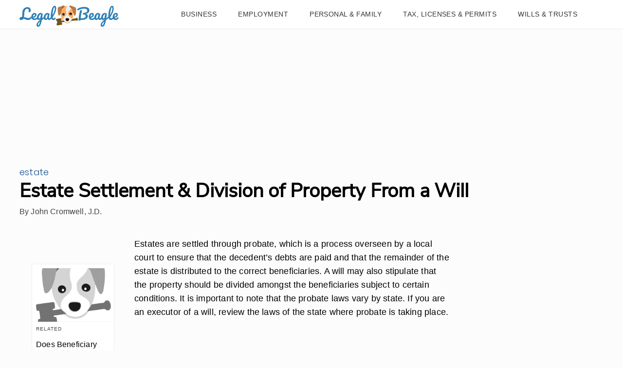

--- FILE ---
content_type: text/html; charset=utf-8
request_url: https://legalbeagle.com/12720114-estate-settlement-division-of-property-from-a-will.html
body_size: 29937
content:
<!DOCTYPE html><html lang="en" xmlns:fb="http://www.facebook.com/2008/fbml"> <head><meta charset="utf-8"><meta name="viewport" content="width=device-width"><meta http-equiv="X-UA-Compatible" content="IE=edge,chrome=1"><meta http-equiv="Content-Type" content="text/html; charset=utf-8"><meta name="google-site-verification" content="hbGzw2nL6AR2_hCuFRHX4geWQGNxAbq7yYHmIVkB1w0"><meta name="msvalidate.01" content="129B5DE6FF8DD0ECBDD457C93FF101E3"><meta property="og:site_name" content="Legal Beagle"><meta property="fb:admins" content="1000681207"><title>Estate Settlement &amp; Division of Property From a Will | Legal Beagle</title><meta name="description" content="Estates are settled through probate, which is a process overseen by a local court to ensure that the decedent’s debts are paid and that the remainder of the estate is distributed to the correct beneficiaries."><meta property="og:type" content="article"><meta property="og:url" content="https://legalbeagle.com/12720114-estate-settlement-division-of-property-from-a-will.html"><meta property="og:description" content="Estates are settled through probate, which is a process overseen by a local court to ensure that the decedent’s debts are paid and that the remainder of the estate is distributed to the correct beneficiaries."><meta property="og:title" content="Estate Settlement & Division of Property From a Will"><meta property="og:image" content="//legalbeagle.com/public/images/logo-legalbeagle.png"><link rel="canonical" href="https://legalbeagle.com/12720114-estate-settlement-division-of-property-from-a-will.html"><!-- InMobi Choice. Consent Manager Tag v3.0 (for TCF 2.2) --><script type="text/javascript" async="true">
(function() {
  var host = window.location.hostname.split('.').slice(-2).join('.');
  var element = document.createElement('script');
  var firstScript = document.getElementsByTagName('script')[0];
  var url = 'https://cmp.inmobi.com'
    .concat('/choice/', 'vPn77x7pBG57Y', '/', host, '/choice.js?tag_version=V3');
  var uspTries = 0;
  var uspTriesLimit = 3;
  element.async = true;
  element.type = 'text/javascript';
  element.src = url;

  firstScript.parentNode.insertBefore(element, firstScript);

  function makeStub() {
    var TCF_LOCATOR_NAME = '__tcfapiLocator';
    var queue = [];
    var win = window;
    var cmpFrame;

    function addFrame() {
      var doc = win.document;
      var otherCMP = !!(win.frames[TCF_LOCATOR_NAME]);

      if (!otherCMP) {
        if (doc.body) {
          var iframe = doc.createElement('iframe');

          iframe.style.cssText = 'display:none';
          iframe.name = TCF_LOCATOR_NAME;
          doc.body.appendChild(iframe);
        } else {
          setTimeout(addFrame, 5);
        }
      }
      return !otherCMP;
    }

    function tcfAPIHandler() {
      var gdprApplies;
      var args = arguments;

      if (!args.length) {
        return queue;
      } else if (args[0] === 'setGdprApplies') {
        if (
          args.length > 3 &&
          args[2] === 2 &&
          typeof args[3] === 'boolean'
        ) {
          gdprApplies = args[3];
          if (typeof args[2] === 'function') {
            args[2]('set', true);
          }
        }
      } else if (args[0] === 'ping') {
        var retr = {
          gdprApplies: gdprApplies,
          cmpLoaded: false,
          cmpStatus: 'stub'
        };

        if (typeof args[2] === 'function') {
          args[2](retr);
        }
      } else {
        if(args[0] === 'init' && typeof args[3] === 'object') {
          args[3] = Object.assign(args[3], { tag_version: 'V3' });
        }
        queue.push(args);
      }
    }

    function postMessageEventHandler(event) {
      var msgIsString = typeof event.data === 'string';
      var json = {};

      try {
        if (msgIsString) {
          json = JSON.parse(event.data);
        } else {
          json = event.data;
        }
      } catch (ignore) {}

      var payload = json.__tcfapiCall;

      if (payload) {
        window.__tcfapi(
          payload.command,
          payload.version,
          function(retValue, success) {
            var returnMsg = {
              __tcfapiReturn: {
                returnValue: retValue,
                success: success,
                callId: payload.callId
              }
            };
            if (msgIsString) {
              returnMsg = JSON.stringify(returnMsg);
            }
            if (event && event.source && event.source.postMessage) {
              event.source.postMessage(returnMsg, '*');
            }
          },
          payload.parameter
        );
      }
    }

    while (win) {
      try {
        if (win.frames[TCF_LOCATOR_NAME]) {
          cmpFrame = win;
          break;
        }
      } catch (ignore) {}

      if (win === window.top) {
        break;
      }
      win = win.parent;
    }
	
    if (!cmpFrame) {
      addFrame();
      win.__tcfapi = tcfAPIHandler;
      win.addEventListener('message', postMessageEventHandler, false);
    }
  };

  makeStub();

  function makeGppStub() {
    const CMP_ID = 10;
    const SUPPORTED_APIS = [
      '2:tcfeuv2',
      '6:uspv1',
      '7:usnatv1',
      '8:usca',
      '9:usvav1',
      '10:uscov1',
      '11:usutv1',
      '12:usctv1'
    ];

    window.__gpp_addFrame = function (n) {
      if (!window.frames[n]) {
        if (document.body) {
          var i = document.createElement("iframe");
          i.style.cssText = "display:none";
          i.name = n;
          document.body.appendChild(i);
        } else {
          window.setTimeout(window.__gpp_addFrame, 10, n);
        }
      }
    };
    window.__gpp_stub = function () {
      var b = arguments;
      __gpp.queue = __gpp.queue || [];
      __gpp.events = __gpp.events || [];

      if (!b.length || (b.length == 1 && b[0] == "queue")) {
        return __gpp.queue;
      }

      if (b.length == 1 && b[0] == "events") {
        return __gpp.events;
      }

      var cmd = b[0];
      var clb = b.length > 1 ? b[1] : null;
      var par = b.length > 2 ? b[2] : null;
      if (cmd === "ping") {
        clb(
          {
            gppVersion: "1.1", // must be “Version.Subversion”, current: “1.1”
            cmpStatus: "stub", // possible values: stub, loading, loaded, error
            cmpDisplayStatus: "hidden", // possible values: hidden, visible, disabled
            signalStatus: "not ready", // possible values: not ready, ready
            supportedAPIs: SUPPORTED_APIS, // list of supported APIs
            cmpId: CMP_ID, // IAB assigned CMP ID, may be 0 during stub/loading
            sectionList: [],
            applicableSections: [-1],
            gppString: "",
            parsedSections: {},
          },
          true
        );
      } else if (cmd === "addEventListener") {
        if (!("lastId" in __gpp)) {
          __gpp.lastId = 0;
        }
        __gpp.lastId++;
        var lnr = __gpp.lastId;
        __gpp.events.push({
          id: lnr,
          callback: clb,
          parameter: par,
        });
        clb(
          {
            eventName: "listenerRegistered",
            listenerId: lnr, // Registered ID of the listener
            data: true, // positive signal
            pingData: {
              gppVersion: "1.1", // must be “Version.Subversion”, current: “1.1”
              cmpStatus: "stub", // possible values: stub, loading, loaded, error
              cmpDisplayStatus: "hidden", // possible values: hidden, visible, disabled
              signalStatus: "not ready", // possible values: not ready, ready
              supportedAPIs: SUPPORTED_APIS, // list of supported APIs
              cmpId: CMP_ID, // list of supported APIs
              sectionList: [],
              applicableSections: [-1],
              gppString: "",
              parsedSections: {},
            },
          },
          true
        );
      } else if (cmd === "removeEventListener") {
        var success = false;
        for (var i = 0; i < __gpp.events.length; i++) {
          if (__gpp.events[i].id == par) {
            __gpp.events.splice(i, 1);
            success = true;
            break;
          }
        }
        clb(
          {
            eventName: "listenerRemoved",
            listenerId: par, // Registered ID of the listener
            data: success, // status info
            pingData: {
              gppVersion: "1.1", // must be “Version.Subversion”, current: “1.1”
              cmpStatus: "stub", // possible values: stub, loading, loaded, error
              cmpDisplayStatus: "hidden", // possible values: hidden, visible, disabled
              signalStatus: "not ready", // possible values: not ready, ready
              supportedAPIs: SUPPORTED_APIS, // list of supported APIs
              cmpId: CMP_ID, // CMP ID
              sectionList: [],
              applicableSections: [-1],
              gppString: "",
              parsedSections: {},
            },
          },
          true
        );
      } else if (cmd === "hasSection") {
        clb(false, true);
      } else if (cmd === "getSection" || cmd === "getField") {
        clb(null, true);
      }
      //queue all other commands
      else {
        __gpp.queue.push([].slice.apply(b));
      }
    };
    window.__gpp_msghandler = function (event) {
      var msgIsString = typeof event.data === "string";
      try {
        var json = msgIsString ? JSON.parse(event.data) : event.data;
      } catch (e) {
        var json = null;
      }
      if (typeof json === "object" && json !== null && "__gppCall" in json) {
        var i = json.__gppCall;
        window.__gpp(
          i.command,
          function (retValue, success) {
            var returnMsg = {
              __gppReturn: {
                returnValue: retValue,
                success: success,
                callId: i.callId,
              },
            };
            event.source.postMessage(msgIsString ? JSON.stringify(returnMsg) : returnMsg, "*");
          },
          "parameter" in i ? i.parameter : null,
          "version" in i ? i.version : "1.1"
        );
      }
    };
    if (!("__gpp" in window) || typeof window.__gpp !== "function") {
      window.__gpp = window.__gpp_stub;
      window.addEventListener("message", window.__gpp_msghandler, false);
      window.__gpp_addFrame("__gppLocator");
    }
  };

  makeGppStub();

  var uspStubFunction = function() {
    var arg = arguments;
    if (typeof window.__uspapi !== uspStubFunction) {
      setTimeout(function() {
        if (typeof window.__uspapi !== 'undefined') {
          window.__uspapi.apply(window.__uspapi, arg);
        }
      }, 500);
    }
  };

  var checkIfUspIsReady = function() {
    uspTries++;
    if (window.__uspapi === uspStubFunction && uspTries < uspTriesLimit) {
      console.warn('USP is not accessible');
    } else {
      clearInterval(uspInterval);
    }
  };

  if (typeof window.__uspapi === 'undefined') {
    window.__uspapi = uspStubFunction;
    var uspInterval = setInterval(checkIfUspIsReady, 6000);
  }
})();

window.__tcfapi('addEventListener', 2, function(data, success) {
  if (!data.gdprApplies) {
    // default non-GDPR consent
    window.gtag('consent', 'update', {
      "ad_storage": "granted",
      "ad_user_data": "granted",
      "analytics_storage": "granted",
      "functionality_storage": "granted",
      "personalization_storage": "granted",
      "ad_personalization": "granted",
      "security_storage": "granted"
    });

    // shim OneTrust dependant tags
    window.dataLayer.push({
      event: 'OneTrustGroupsUpdated',
      OnetrustActiveGroups: ',' + ['C0001', 'C0002', 'C0003', 'C0004'].join(',') + ',',
    });
  }
});
</script><!-- End InMobi Choice. Consent Manager Tag v3.0 (for TCF 2.2) --><!-- Custom Dimension dataLayer --><script title="dataLayer" type="text/javascript">
  var dataLayer = [] || window.dataLayer;

  function getPublishedDateISO() {
    var pubDate ="2012-06-16 01:40:00" || "2012-08-20 20:05:20.312000" || null

    if (pubDate) {
      return new Date(pubDate.replace(/ /g, 'T')).toISOString()
    } else {
      return
    }
  }

  function getUpdatedDateISO() {
    var updateDate ="2012-08-20 20:05:20.312000" || null

    if (updateDate) {
      return new Date(updateDate.replace(/ /g, 'T')).toISOString()
    } else {
      return
    }
  }

  function create_UUID() {
     var pow = Math.pow(10, 10);
     var uuid = Math.floor(Math.random()*pow) + '.' + Math.floor(Math.random()*pow);
     return uuid;
  }

  function find_ppid() {
     if(!localStorage.getItem('ppid')) {
        ppid = create_UUID();
        localStorage.setItem('ppid', ppid);
        return ppid;
     } else {
        return localStorage.getItem('ppid');
     }
  }

  var ppid = find_ppid() || '';

  dataLayer.push({
    "pagetype": "Article",
    "subpagetype": "Freestyle",
    "pageview_type": "standard",
    "studioid": "1635996e-70e0-4c98-a654-f3b725f6b2f5",
    "content_id": "12720114",
    "content_name": "Estate Settlement &amp; Division of Property From a Will",
    "author": "John Cromwell",
    "lg_uuid": ppid,
    "scroll": 0,"category": "Wills &amp; Trusts","subcategory": "Estate","adcat1": "real_estate","topic1": [],
    "topic2": [],
    "topic3": [],
    "tags": [],
    "published": getPublishedDateISO() || getUpdatedDateISO() || '', 
    "updated": getUpdatedDateISO() || getPublishedDateISO() || ''
  })
</script><!-- End Custom Dimension dataLayer --><script type="text/javascript">
  // *** helper functions for removing jquery *** //

// cross-browser doc ready function
function docReady(callback) {
	if (document.readyState != 'loading'){
		callback();
	} else if (document.addEventListener) {
		document.addEventListener('DOMContentLoaded', callback);
	} else {
		document.attachEvent('onreadystatechange', function() {
			if (document.readyState != 'loading')
				callback();
		});
	}
}

// cross-browser add event listener (IE8)
function addListener(el, eventName, handler) {
	if (el && el.addEventListener)
		el.addEventListener(eventName, handler);
	else if (el && el.attachEvent) {
		el.attachEvent('on' + eventName, function(){
			handler.call(el);
		});
	} else
		return false;
		//console.error("couldn't attach event: " + eventName + " to element: " + el);
}

function removeClass(el, className){
	if (el && el.classList)
		el.classList.remove(className);
	else if (el)
		el.className = el.className.replace(new RegExp('(^|\\b)' + className.split(' ').join('|') + '(\\b|$)', 'gi'), ' ');
	else
		return false;
		//console.error("couldn't remove class: " + className + " from element: " + el);
}

function addClass(el, className){
	if (el && el.classList)
	  el.classList.add(className);
	else if (el)
	  el.className += ' ' + className;
	else
		return false;
		//console.error("couldn't add class: " + className + " to element: " + el);
}

function hasClass(el, className){
	if (el && el.classList)
	  return el.classList.contains(className);
	else if (el)
	  return new RegExp('(^| )' + className + '( |$)', 'gi').test(el.className);
	else
		return null;
}

function getIndex(el){
  let i = 0;
  while (el.previousSibling != null){
    if (el.previousSibling.nodeType == 1){
      // only count actual elements, not text nodes
      i++;
    }
    el = el.previousSibling;
  }
  return i;
}

</script><!-- Bing Webmaster Tool Auth --><meta name="msvalidate.01" content="129B5DE6FF8DD0ECBDD457C93FF101E3"><script type="application/ld+json">
{"@context": "https://schema.org", "@type": "WebPage", "name": "Estate Settlement &amp; Division of Property From a Will", "breadcrumb": {"@type": "BreadcrumbList", "itemListElement": [{"@type": "ListItem", "position": 2, "item": {"@type": "Website", "@id": "https://legalbeagle.com/wills-trusts/", "url": "https://legalbeagle.com/wills-trusts/", "name": "Wills &amp; Trusts", "_id": "https://legalbeagle.com/wills-trusts/", "external_url": "https://legalbeagle.com/wills-trusts/"}}, {"@type": "ListItem", "position": 1, "item": {"@type": "Website", "@id": "https://legalbeagle.com/estate/", "url": "https://legalbeagle.com/estate/", "name": "Estate", "_id": "https://legalbeagle.com/estate/", "external_url": "https://legalbeagle.com/estate/"}}]}, "inLanguage": "en-US", "mainEntity": {"@type": "Article", "mainEntityofPage": "true", "datePublished": "2012-06-16 01:40:00", "dateModified": "2020-05-18 18:31:16.671000", "headline": "Estate Settlement &amp; Division of Property From a Will", "description": "Estates are settled through probate, which is a process overseen by a local court to ensure that the decedent\u2019s debts are paid and that the remainder of the estate is distributed to the correct beneficiaries.", "keywords": "Probate code, Executor responsibilities, Estate assets", "Publisher": {"@type": "Organization", "name": "Legal Beagle", "logo": {"@type": "ImageObject", "url": "https://legalbeagle.com/public/images/site-logo.svg", "_id": "https://legalbeagle.com/public/images/site-logo.svg", "external_url": "https://legalbeagle.com/public/images/site-logo.svg"}}, "Author": {"@type": "person", "name": "John Cromwell"}, "image": {"@type": "ImageObject"}}}
</script><script type="application/ld+json">
{"@context": "https://schema.org", "@type": "WebPage", "name": "Estate Settlement &amp; Division of Property From a Will", "breadcrumb": {"@type": "BreadcrumbList", "itemListElement": [{"@type": "ListItem", "position": 2, "item": {"@type": "Website", "@id": "https://legalbeagle.com/wills-trusts/", "url": "https://legalbeagle.com/wills-trusts/", "name": "Wills &amp; Trusts", "_id": "https://legalbeagle.com/wills-trusts/", "external_url": "https://legalbeagle.com/wills-trusts/"}}, {"@type": "ListItem", "position": 1, "item": {"@type": "Website", "@id": "https://legalbeagle.com/estate/", "url": "https://legalbeagle.com/estate/", "name": "Estate", "_id": "https://legalbeagle.com/estate/", "external_url": "https://legalbeagle.com/estate/"}}]}, "inLanguage": "en-US", "mainEntity": {"@type": "Article", "mainEntityofPage": "true", "datePublished": "2012-06-16 01:40:00", "dateModified": "2020-05-18 18:31:16.671000", "headline": "Estate Settlement &amp; Division of Property From a Will", "description": "Estates are settled through probate, which is a process overseen by a local court to ensure that the decedent\u2019s debts are paid and that the remainder of the estate is distributed to the correct beneficiaries.", "keywords": "Probate code, Executor responsibilities, Estate assets", "Publisher": {"@type": "Organization", "name": "Legal Beagle", "logo": {"@type": "ImageObject", "url": "https://legalbeagle.com/public/images/site-logo.svg", "_id": "https://legalbeagle.com/public/images/site-logo.svg", "external_url": "https://legalbeagle.com/public/images/site-logo.svg"}}, "Author": {"@type": "person", "name": "John Cromwell"}, "image": {"@type": "ImageObject"}}}
</script><script>
  window.documentProfile = {
    "url": "http://legalbeagle.com/12720114-estate-settlement-division-of-property-from-a-will.html","pagetype": "article"
    ,"format": "freestyle","content_name": "Estate Settlement &amp; Division of Property From a Will","category": "estate","rcp": [{"url": "legalbeagle.com/12723441-does-beneficiary-have-to-pay-funeral-costs.html", "title": "Does Beneficiary Have to Pay Funeral Costs?", "image_url": "http://photos.demandstudios.com/getty/article/141/153/stk21400wcg.jpg", "_id": "legalbeagle.com/12723441-does-beneficiary-have-to-pay-funeral-costs.html", "external_url": "legalbeagle.com/12723441-does-beneficiary-have-to-pay-funeral-costs.html"}, {"url": "legalbeagle.com/12720215-can-an-executor-be-forced-to-sell-property-to-pay-debts.html", "title": "Can an Executor Be Forced to Sell Property to Pay Debts?", "image_url": "#", "_id": "legalbeagle.com/12720215-can-an-executor-be-forced-to-sell-property-to-pay-debts.html", "external_url": "legalbeagle.com/12720215-can-an-executor-be-forced-to-sell-property-to-pay-debts.html"}, {"url": "legalbeagle.com/12720198-next-of-kin-rights-vs-executor-of-the-will.html", "title": "Next of Kin Rights vs. Executor of the Will", "image_url": "#", "_id": "legalbeagle.com/12720198-next-of-kin-rights-vs-executor-of-the-will.html", "external_url": "legalbeagle.com/12720198-next-of-kin-rights-vs-executor-of-the-will.html"}, {"url": "legalbeagle.com/12717918-what-is-a-sole-heir-executor.html", "title": "What Is a Sole Heir & Executor?", "image_url": "http://photos.demandstudios.com/getty/article/110/191/88903018.jpg", "_id": "legalbeagle.com/12717918-what-is-a-sole-heir-executor.html", "external_url": "legalbeagle.com/12717918-what-is-a-sole-heir-executor.html"}, {"url": "legalbeagle.com/12719126-the-difference-between-a-will-an-inheritance.html", "title": "The Difference Between a Will & an Inheritance", "image_url": "#", "_id": "legalbeagle.com/12719126-the-difference-between-a-will-an-inheritance.html", "external_url": "legalbeagle.com/12719126-the-difference-between-a-will-an-inheritance.html"}, {"url": "legalbeagle.com/12192036-set-up-estate-deceased-relative.html", "title": "How to Set Up an Estate for a Deceased Relative", "image_url": "http://photos.demandstudios.com/getty/article/110/64/86516092.jpg", "_id": "legalbeagle.com/12192036-set-up-estate-deceased-relative.html", "external_url": "legalbeagle.com/12192036-set-up-estate-deceased-relative.html"}, {"url": "legalbeagle.com/10072722-rights-heirs-vs-beneficiaries.html", "title": "The Rights of Heirs Vs. Beneficiaries", "image_url": "https://cpi.studiod.com/ehowmedia/a08/6s/kq/estate-considered-settled-800x800.jpg", "_id": "legalbeagle.com/10072722-rights-heirs-vs-beneficiaries.html", "external_url": "legalbeagle.com/10072722-rights-heirs-vs-beneficiaries.html"}, {"url": "legalbeagle.com/13655577-the-meaning-of-a-power-of-attorney-vs-an-administrator-of-an-estate.html", "title": "The Meaning of a Power of Attorney vs. an Administrator of an Estate", "image_url": "http://photos.demandstudios.com/14/130/fotolia_8810292_XS.jpg", "_id": "legalbeagle.com/13655577-the-meaning-of-a-power-of-attorney-vs-an-administrator-of-an-estate.html", "external_url": "legalbeagle.com/13655577-the-meaning-of-a-power-of-attorney-vs-an-administrator-of-an-estate.html"}, {"url": "legalbeagle.com/7593911-out-someone-left-money.html", "title": "How to Find Out Whether Someone Left You Money", "image_url": "https://s3-us-west-1.amazonaws.com/contentlab.studiod/getty/aac5e2a97dbf4c0b98b5d504d29b2ae7", "_id": "legalbeagle.com/7593911-out-someone-left-money.html", "external_url": "legalbeagle.com/7593911-out-someone-left-money.html"}, {"url": "legalbeagle.com/5978408-affidavit-heirship.html", "title": "What Is Affidavit of Heirship?", "image_url": "https://cpi.studiod.com/ehowmedia/a06/3d/u6/georgia-state-laws-wills-property-1.1-800x800.jpg", "_id": "legalbeagle.com/5978408-affidavit-heirship.html", "external_url": "legalbeagle.com/5978408-affidavit-heirship.html"}, {"url": "legalbeagle.com/8457012-file-claim-against-estate-deceased.html", "title": "How to File a Claim Against the Estate of a Deceased", "image_url": "http://photos.demandstudios.com/getty/article/83/159/468986053.jpg", "_id": "legalbeagle.com/8457012-file-claim-against-estate-deceased.html", "external_url": "legalbeagle.com/8457012-file-claim-against-estate-deceased.html"}, {"url": "legalbeagle.com/12718053-how-to-determine-who-is-an-heir.html", "title": "How to Determine Who Is an Heir", "image_url": "#", "_id": "legalbeagle.com/12718053-how-to-determine-who-is-an-heir.html", "external_url": "legalbeagle.com/12718053-how-to-determine-who-is-an-heir.html"}, {"url": "legalbeagle.com/6724142-out-filed.html", "title": "How to Find Out If a Will Was Filed", "image_url": "http://photos.demandstudios.com/getty/article/176/72/137053927.jpg", "_id": "legalbeagle.com/6724142-out-filed.html", "external_url": "legalbeagle.com/6724142-out-filed.html"}, {"url": "legalbeagle.com/12723504-what-is-meant-by-share-and-share-alike-in-a-will.html", "title": "What Is Meant by Share and Share-Alike in a Will?", "image_url": "http://photos.demandstudios.com/getty/article/106/202/rbrl_20.jpg", "_id": "legalbeagle.com/12723504-what-is-meant-by-share-and-share-alike-in-a-will.html", "external_url": "legalbeagle.com/12723504-what-is-meant-by-share-and-share-alike-in-a-will.html"}, {"url": "legalbeagle.com/12331710-executor-permission-courts-sell-property-deceased.html", "title": "Does the Executor Have to Get Permission From the Courts to Sell the Property of the Deceased?", "image_url": "http://cpi.studiod.com/www_ehow_com/photos.demandstudios.com/getty/article/184/227/87697770_XS.jpg", "_id": "legalbeagle.com/12331710-executor-permission-courts-sell-property-deceased.html", "external_url": "legalbeagle.com/12331710-executor-permission-courts-sell-property-deceased.html"}, {"url": "legalbeagle.com/12723156-can-the-executor-of-a-will-spend-the-money-any-way-he-wants.html", "title": "Can the Executor of a Will Spend the Money Any Way He Wants?", "image_url": "http://photos.demandstudios.com/getty/article/129/16/78029841.jpg", "_id": "legalbeagle.com/12723156-can-the-executor-of-a-will-spend-the-money-any-way-he-wants.html", "external_url": "legalbeagle.com/12723156-can-the-executor-of-a-will-spend-the-money-any-way-he-wants.html"}, {"url": "legalbeagle.com/12715570-the-amount-of-time-allowed-to-probate-a-will-in-pennsylvania.html", "title": "The Amount of Time Allowed to Probate a Will in Pennsylvania", "image_url": "#", "_id": "legalbeagle.com/12715570-the-amount-of-time-allowed-to-probate-a-will-in-pennsylvania.html", "external_url": "legalbeagle.com/12715570-the-amount-of-time-allowed-to-probate-a-will-in-pennsylvania.html"}, {"url": "legalbeagle.com/7725104-change-deed-property-after-death.html", "title": "How to Change the Title Deed of a Property After Death", "image_url": "https://s3-us-west-1.amazonaws.com/contentlab.studiod/getty/6a6b9b6f839f483d85944179630d85c6", "_id": "legalbeagle.com/7725104-change-deed-property-after-death.html", "external_url": "legalbeagle.com/7725104-change-deed-property-after-death.html"}, {"url": "legalbeagle.com/8097394-transfer-deed-deceased-person-florida.html", "title": "How to Transfer a Home Deed of a Deceased Person in Florida", "image_url": "#", "_id": "legalbeagle.com/8097394-transfer-deed-deceased-person-florida.html", "external_url": "legalbeagle.com/8097394-transfer-deed-deceased-person-florida.html"}, {"url": "legalbeagle.com/12719015-what-is-the-meaning-of-settle-estate.html", "title": "What Is the Meaning of Settle Estate?", "image_url": "http://photos.demandstudios.com/getty/article/167/235/83111263.jpg", "_id": "legalbeagle.com/12719015-what-is-the-meaning-of-settle-estate.html", "external_url": "legalbeagle.com/12719015-what-is-the-meaning-of-settle-estate.html"}]}
</script><link rel="shortcut icon" href="//legalbeagle.com/public/favicons/favicon.ico" type="image/x-icon" sizes="48x48"><script src="https://DmQgokMN7yFBfAP8p.ay.delivery/manager/DmQgokMN7yFBfAP8p" type="text/javascript" referrerpolicy="no-referrer-when-downgrade"></script><script async src="https://pagead2.googlesyndication.com/pagead/js/adsbygoogle.js?client=ca-pub-2603947642260127" crossorigin="anonymous"></script><script defer type="text/javascript" src="/public/scripts/adblockdetect/ads.js"></script><script type="text/javascript" src="/public/scripts/admiral.js"></script><link rel="preload" href="/public/fonts/poppins-v5-latin/poppins-v5-latin-300.woff" as="font" type="font/woff" crossorigin="anonymous"><link rel="preload" href="/public/fonts/nunito-sans-v3-latin/nunito-sans-v3-latin-regular.woff" as="font" type="font/woff" crossorigin="anonymous"><meta charset="utf-8"><meta http-equiv="X-UA-Compatible" content="IE=edge"><meta name="viewport" content="width=device-width,initial-scale=1"><meta name="theme-color" content="#206EC8"><meta name="apple-mobile-web-app-capable" content="no"><meta name="apple-mobile-web-app-status-bar-style" content="default"><meta name="apple-mobile-web-app-title" content="legalbeagle"><meta name="msapplication-TileImage" content="//legalbeagle.com/dist/favicons/mstile-150x150.png"><meta name="msapplication-TileColor" content="#414141"><link href="//legalbeagle.com/dist/css/widget-cite.css" rel="prefetch"><link href="//legalbeagle.com/dist/css/widget-feedback.css" rel="prefetch"><link href="//legalbeagle.com/dist/js/ie-fetch-polyfill.js" rel="prefetch"><link href="//legalbeagle.com/dist/js/inline-references.js" rel="prefetch"><link href="//legalbeagle.com/dist/js/intersection-observer-polyfill.js" rel="prefetch"><link href="//legalbeagle.com/dist/js/is-scrolling.js" rel="prefetch"><link href="//legalbeagle.com/dist/js/nav-bar.js" rel="prefetch"><link href="//legalbeagle.com/dist/js/widget-cite.js" rel="prefetch"><link href="//legalbeagle.com/dist/js/widget-cite~widget-feedback.js" rel="prefetch"><link href="//legalbeagle.com/dist/js/widget-feedback.js" rel="prefetch"><link href="//legalbeagle.com/dist/js/chunk-vendors.js" rel="preload" as="script"><link href="//legalbeagle.com/dist/js/main.js" rel="preload" as="script"><link rel="icon" type="image/png" sizes="32x32" href="//legalbeagle.com/dist/favicons/favicon-32x32.png"><link rel="icon" type="image/png" sizes="16x16" href="//legalbeagle.com/dist/favicons/favicon-16x16.png"><link rel="manifest" href="//legalbeagle.com/dist/manifest.json"><link rel="apple-touch-icon" href="//legalbeagle.com/dist/favicons/apple-touch-icon.png"><link rel="mask-icon" href="//legalbeagle.com/dist/favicons/safari-pinned-tab.svg" color="#206EC8"><link href="search-bar.css" rel="preload" as="style"><link href="//legalbeagle.com/dist/css/widget-feedback.css" rel="preload" as="style"><link href="//legalbeagle.com/dist/css/widget-cite.css" rel="preload" as="style"><style type="text/css">.color-site-primary{color:#3080b5}.color-site-accent{color:#ffad64}.color-black{color:#333}.color-white{color:#fcfcfc}.color-cta{color:#0645ad}/*! normalize.css v8.0.1 | MIT License | github.com/necolas/normalize.css */html{line-height:1.15;-webkit-text-size-adjust:100% }body{margin:0}main{display:block}h1{margin:.67em 0}hr{-webkit-box-sizing:content-box;box-sizing:content-box;height:0;overflow:visible}pre{font-family:monospace,monospace;font-size:1em}a{background-color:transparent}abbr[title]{border-bottom:none;text-decoration:underline;-webkit-text-decoration:underline dotted;text-decoration:underline dotted}b,strong{font-weight:bolder}code,kbd,samp{font-family:monospace,monospace;font-size:1em}small{font-size:80% }sub,sup{font-size:75%;line-height:0;position:relative;vertical-align:baseline}sub{bottom:-.25em}sup{top:-.5em}img{border-style:none;width:100% }button,input,optgroup,select,textarea{font-family:inherit;font-size:100%;line-height:1.15;margin:0}button,input{overflow:visible}button,select{text-transform:none}[type=button],[type=reset],[type=submit],button{-webkit-appearance:button}[type=button]::-moz-focus-inner,[type=reset]::-moz-focus-inner,[type=submit]::-moz-focus-inner,button::-moz-focus-inner{border-style:none;padding:0}[type=button]:-moz-focusring,[type=reset]:-moz-focusring,[type=submit]:-moz-focusring,button:-moz-focusring{outline:1px dotted ButtonText}fieldset{padding:.35em .75em .625em}legend{-webkit-box-sizing:border-box;box-sizing:border-box;color:inherit;display:table;max-width:100%;padding:0;white-space:normal}progress{vertical-align:baseline}textarea{overflow:auto}[type=checkbox],[type=radio]{-webkit-box-sizing:border-box;box-sizing:border-box;padding:0}[type=number]::-webkit-inner-spin-button,[type=number]::-webkit-outer-spin-button{height:auto}[type=search]{-webkit-appearance:textfield;outline-offset:-2px}[type=search]::-webkit-search-decoration{-webkit-appearance:none}::-webkit-file-upload-button{-webkit-appearance:button;font:inherit}details{display:block}summary{display:list-item}[hidden],template{display:none}*{-webkit-box-sizing:border-box;box-sizing:border-box}@font-face{font-family:Poppins;font-style:normal;font-weight:300;font-display:swap;src:url(/public/fonts/poppins-v5-latin/poppins-v5-latin-300.eot);src:local("Poppins Light"),local("Poppins-Light"),url(/public/fonts/poppins-v5-latin/poppins-v5-latin-300.eot?#iefix) format("embedded-opentype"),url(/public/fonts/poppins-v5-latin/poppins-v5-latin-300.woff) format("woff"),url(/public/fonts/poppins-v5-latin/poppins-v5-latin-300.ttf) format("truetype"),url(/public/fonts/poppins-v5-latin/poppins-v5-latin-300.svg#Poppins) format("svg")}@font-face{font-family:Nunito Sans;font-style:normal;font-weight:400;font-display:swap;src:url(/public/fonts/nunito-sans-v3-latin/nunito-sans-v3-latin-regular.eot);src:local("Nunito Sans Regular"),local("NunitoSans-Regular"),url(/public/fonts/nunito-sans-v3-latin/nunito-sans-v3-latin-regular.eot?#iefix) format("embedded-opentype"),url(/public/fonts/nunito-sans-v3-latin/nunito-sans-v3-latin-regular.woff) format("woff"),url(/public/fonts/nunito-sans-v3-latin/nunito-sans-v3-latin-regular.ttf) format("truetype"),url(/public/fonts/nunito-sans-v3-latin/nunito-sans-v3-latin-regular.svg#NunitoSans) format("svg")}body,html{font-family:sans-serif;font-size:16px}@media(max-width:640px){body,html{overflow-x:hidden}}h1{font-size:2.5rem;line-height:2.8rem;letter-spacing:-.005em;font-weight:400;font-family:Nunito Sans,sans-serif}@media(max-width:1200px){h1{font-size:2.7rem;letter-spacing:0}}h2{font-size:1.7rem;line-height:1.9rem;letter-spacing:.005em;font-weight:500}h3{line-height:1.7rem;font-weight:400}h3,h4{font-size:1.5rem}h1,h2,h3,h4,p{margin:.5rem auto;padding:0}h1,h2,h3,h4,p,span{-webkit-transition:color .14s;transition:color .14s}a,li,p{font-size:1.15rem;font-weight:300;letter-spacing:.01em;line-height:1.5rem;margin:.5rem 0}a{color:#0645ad;-webkit-transition:color .14s;transition:color .14s}a:visited{color:#0b0080}a:hover{color:#4c40ce}ul{margin:.5rem 0;padding:0;list-style:none}.type-title{font-size:1.25rem}.type-subtitle{font-size:1.2rem}.type-body{font-size:1.125rem;line-height:1.5rem}blockquote{position:relative;margin:0;padding:2rem 6rem;background-color:#f1f1f1;text-align:justify}blockquote:before{top:-1.5rem;left:2rem;content:"“";margin:0;padding:0}blockquote:after,blockquote:before{position:absolute;color:#fff;font-size:10rem}blockquote:after{bottom:-6.5rem;right:2rem;content:"”"}@media(max-width:1200px){blockquote{margin:.5rem;padding:2.5rem 1rem;text-align:left}blockquote:before{top:3.75rem;left:0}blockquote:after{bottom:-1.5rem;right:0}}.link-text{color:#185294}span.more{color:#3080b5}body{padding-top:60px;overflow:auto}body.mobile-nav-is-open{overflow:hidden}body.mobile-nav-is-open header .header-container .header-part.navigation,body.mobile-nav-is-open header .header-container .header-part.navigation .socialshares{display:-webkit-box;display:-ms-flexbox;display:flex}body header{-webkit-box-orient:vertical;-ms-flex-direction:column;flex-direction:column;-webkit-box-pack:center;-ms-flex-pack:center;justify-content:center;z-index:5000;position:fixed;top:0;left:0;height:60px;min-height:60px;background-color:#fff;border-bottom:1px solid #eaeaea}body header,body header .header-container{display:-webkit-box;display:-ms-flexbox;display:flex;-webkit-box-direction:normal;-webkit-box-align:center;-ms-flex-align:center;align-items:center;width:100% }body header .header-container{-webkit-box-orient:horizontal;-ms-flex-direction:row;flex-direction:row;max-width:1200px;margin:0 auto;-webkit-box-pack:justify;-ms-flex-pack:justify;justify-content:space-between}body header .header-container .header-part{display:-webkit-box;display:-ms-flexbox;padding:0;display:flex;-webkit-box-align:center;-ms-flex-align:center;align-items:center;min-width:40px}body header .header-container .header-part a{margin:0}body header .header-container .header-part>*{display:-webkit-box;display:-ms-flexbox;display:flex}body header .header-container .header-part.controls-left{display:none;z-index:5002}body header .header-container .header-part.controls-left svg polyline{stroke:#333}body header .header-container .header-part.topic-scroller{z-index:5001;overflow-x:auto;-webkit-box-flex:0;-ms-flex:none;flex:none;-webkit-box-pack:center;-ms-flex-pack:center;justify-content:center}body header .header-container .header-part.branding{width:auto;padding:0 1rem 0 0;height:55px;width:220px}body header .header-container .header-part.branding .logo img{height:50px;width:220px;width:100% }body header .header-container .header-part.suggestions{-webkit-box-flex:1;-ms-flex:1;flex:1;display:none;margin:0 1rem 0 0}body header .header-container .header-part.suggestions .horizontal-list,body header .header-container .header-part.suggestions .journey-nav-list{list-style:none;display:-webkit-box;display:-ms-flexbox;display:flex;-webkit-box-orient:horizontal;-webkit-box-direction:normal;-ms-flex-direction:row;flex-direction:row}body header .header-container .header-part.suggestions .horizontal-list li,body header .header-container .header-part.suggestions .journey-nav-list li{min-height:40px;padding:.25rem .5rem;margin:0 0;display:-webkit-inline-box;display:-ms-inline-flexbox;display:inline-flex;-webkit-box-align:center;-ms-flex-align:center;align-items:center;-webkit-box-pack:center;-ms-flex-pack:center;justify-content:center}body header .header-container .header-part.controls-right{z-index:5002;display:none}body header .header-container .header-part.controls-right span{-webkit-user-select:none;-moz-user-select:none;-ms-user-select:none;user-select:none;position:relative;display:inline-block;width:28px;height:22px;-webkit-box-sizing:content-box;box-sizing:content-box;border-top:10px solid transparent;border-bottom:10px solid transparent;border-right:5px solid transparent;border-left:5px solid transparent;z-index:1050;line-height:22px;white-space:nowrap;background:transparent;border-radius:0}body header .header-container .header-part.controls-right span span{display:inline-block;position:absolute;left:100%;margin-top:1px;-webkit-transition:color .25s;transition:color .25s;margin-left:5px}body header .header-container .header-part.controls-right span span:after,body header .header-container .header-part.controls-right span span:before{content:"";display:inline-block;min-width:10px;width:5.6px}body header .header-container .header-part.controls-right span:after,body header .header-container .header-part.controls-right span:before,body header .header-container .header-part.controls-right span i{position:absolute;left:0;display:block;will-change:transform,background-color;width:28px;height:4px;border-radius:0;-webkit-transition:background-color .25s,-webkit-transform .25s;transition:background-color .25s,-webkit-transform .25s;transition:transform .25s,background-color .25s;transition:transform .25s,background-color .25s,-webkit-transform .25s;-webkit-backface-visibility:hidden;backface-visibility:hidden;outline:1px solid transparent}body header .header-container .header-part.controls-right span i{top:9px;font-size:0;color:transparent;line-height:0}body header .header-container .header-part.controls-right span:after,body header .header-container .header-part.controls-right span:before{content:""}body header .header-container .header-part.controls-right span:before{top:0}body header .header-container .header-part.controls-right span:after{bottom:0}body header .header-container .header-part.controls-right span:hover{cursor:pointer}body header .header-container .header-part.controls-right.is-active span i{-webkit-transform:scaleX(.001);transform:scaleX(.001)}body header .header-container .header-part.controls-right.is-active span:before{-webkit-transform:translateY(9px) rotate(45deg);transform:translateY(9px) rotate(45deg)}body header .header-container .header-part.controls-right.is-active span:after{-webkit-transform:translateY(-9px) rotate(-45deg);transform:translateY(-9px) rotate(-45deg)}body header .header-container .header-part.controls-right span:after,body header .header-container .header-part.controls-right span:before,body header .header-container .header-part.controls-right span i{background-color:#333}body header .header-container .header-part.controls-right:hover span:after,body header .header-container .header-part.controls-right:hover span:before,body header .header-container .header-part.controls-right:hover span i{background-color:#3080b5}body header .header-container .header-part.navigation{-webkit-box-flex:1;-ms-flex:1;flex:1;-webkit-box-pack:end;-ms-flex-pack:end;justify-content:flex-end}body header .header-container .header-part.navigation a h2{color:#333;font-family:Poppins,sans-serif}body header .header-container .header-part.navigation .horizontal-list{height:60px;position:relative;padding:0 2rem;-webkit-box-pack:space-evenly;-ms-flex-pack:space-evenly;justify-content:space-evenly;-webkit-box-align:center;-ms-flex-align:center;align-items:center}body header .header-container .header-part.navigation .horizontal-list .item{padding:10px;-webkit-transition:padding .75s ease-in-out;transition:padding .75s ease-in-out;height:100%;display:-webkit-box;display:-ms-flexbox;display:flex;-webkit-box-align:center;-ms-flex-align:center;align-items:center;-webkit-box-pack:center;-ms-flex-pack:center;justify-content:center}body header .header-container .header-part.navigation .horizontal-list .item h3{padding:0 .75rem;color:#333;position:relative;display:inline-block;font-size:.85rem;margin:0;font-weight:400;letter-spacing:.03rem}body header .header-container .header-part.navigation .horizontal-list .item h3 a{text-decoration:none}body header .header-container .header-part.navigation .horizontal-list .item li{text-align:left;padding:10px;max-width:100%;display:block}body header .header-container .header-part.navigation .horizontal-list .item .subs{margin:0;list-style:none;position:absolute;top:60px;left:50%;width:100%;-webkit-transform:translateX(-50%);transform:translateX(-50%);display:-webkit-box;display:-ms-flexbox;display:flex;-ms-flex-wrap:wrap;flex-wrap:wrap;-webkit-box-pack:start;-ms-flex-pack:start;justify-content:flex-start;background:#fff;height:auto;display:none;border-top:none;-webkit-box-shadow:0 4px 10px -8px rgba(0,0,0,.3);box-shadow:0 4px 10px -8px rgba(0,0,0,.3);z-index:1000;padding:2rem 5rem}body header .header-container .header-part.navigation .horizontal-list .item .subs .sub{position:relative;display:block;width:33.3333333333%;white-space:nowrap}body header .header-container .header-part.navigation .horizontal-list .item .subs .sub h3{font-size:.9rem;padding:0 .75rem;color:#333;position:relative;display:inline-block;margin:0;font-weight:400;letter-spacing:.05rem;font-family:Nunito Sans,sans-serif;text-transform:uppercase}body header .header-container .header-part.navigation .horizontal-list .item .subs .sub h3:hover{text-decoration:underline}body header .header-container .header-part.navigation .horizontal-list .item .search-icon{width:20px;height:20px}body header .header-container .header-part.navigation .horizontal-list .item:hover .subs{display:-webkit-box;display:-ms-flexbox;display:flex}body header .header-container .header-part.navigation .horizontal-list .item.search-item .subs{padding:2rem 1rem}body header .header-container .header-part.navigation .horizontal-list .arrow,body header .header-container .header-part.navigation .socialshares,body header .header-container .header-part.navigation .socialshares-nav-container{display:none}body header .header-container .header-part .category,body header .header-container .header-part .topic{padding:0 1rem;color:#333;position:relative;display:inline-block}body header .header-container .header-part .category a,body header .header-container .header-part .topic a{text-decoration:none}body header .header-container .header-part .category h2,body header .header-container .header-part .topic h2{font-size:.85rem;margin:0;font-weight:400;letter-spacing:.05rem}body header .header-container .header-part .category:hover a h2,body header .header-container .header-part .topic:hover a h2{color:#3080b5}body header .header-container .header-part .category:nth-last-child(2),body header .header-container .header-part .topic:nth-last-child(2){padding:0 0 0 1rem}body header .header-container .header-part a,body header .header-container .header-part a:visited{color:#fcfcfc}@media(max-width:1200px){body{padding-top:60px}body.mobile-nav-is-open header .header-container .header-part.navigation{opacity:1;left:0}body.mobile-nav-is-open header .header-container .header-part.navigation .horizontal-list{left:0;width:100%;opacity:1;height:auto}body.mobile-nav-is-open header .header-container .header-part.navigation .horizontal-list .item{height:unset}body.mobile-nav-is-open header .header-container .header-part.navigation .horizontal-list .item a h3{padding:0}body.mobile-nav-is-open header .header-container .header-part.navigation .horizontal-list .item.search-item{border:none}body.mobile-nav-is-open header .header-container .header-part.navigation .horizontal-list .item.search-item .search-launcher{margin:0 0 1rem 0;border:none}body.mobile-nav-is-open header .header-container .header-part.navigation .horizontal-list .item.search-item .subs{padding:0}body.mobile-nav-is-open header .header-container .header-part.navigation .horizontal-list .item .subs .sub{margin-right:0}body.mobile-nav-is-open header .header-container .header-part.navigation .horizontal-list .item .subs .sub h3{margin:0}body header .header-container .header-part.controls-left{display:-webkit-box;display:-ms-flexbox;display:flex}body header .header-container .header-part.topic-scroller{-webkit-box-flex:1;-ms-flex:1;flex:1}body header .header-container .header-part.branding{padding:0 .4rem}body header .header-container .header-part.branding .logo img{height:55px}body header .header-container .header-part.suggestions{display:-webkit-box;display:-ms-flexbox;display:flex;margin:0}body header .header-container .header-part.suggestions .horizontal-list li a h2{padding:.2rem 0 0 0;line-height:0}body header .header-container .header-part.navigation{position:fixed;top:60px;width:100vw;bottom:0;overflow:auto;background-color:#fcfcfc;-webkit-box-orient:vertical;-webkit-box-direction:normal;-ms-flex-direction:column;flex-direction:column;-webkit-box-pack:start;-ms-flex-pack:start;justify-content:flex-start;-webkit-transition:all .15s ease;transition:all .15s ease;opacity:0;left:100vw;padding:1rem 0;margin:0}body header .header-container .header-part.navigation .search-launcher{margin:1rem;max-height:60px;height:60px;display:block}body header .header-container .header-part.navigation .horizontal-list{-webkit-box-orient:vertical;-webkit-box-direction:reverse;-ms-flex-direction:column-reverse;flex-direction:column-reverse;list-style:none;text-align:left;margin:0;padding:0;z-index:9999;background:#fff;border:none;-webkit-transition:all .2s ease-in-out;transition:all .2s ease-in-out;height:100vh;opacity:0}body header .header-container .header-part.navigation .horizontal-list .item{width:100%;position:relative;display:block;margin:0}body header .header-container .header-part.navigation .horizontal-list .item:hover .subs{display:block}body header .header-container .header-part.navigation .horizontal-list .item a{display:inline-block}body header .header-container .header-part.navigation .horizontal-list .item h3{font-weight:400;font-size:24px;margin-bottom:10px}body header .header-container .header-part.navigation .horizontal-list .item .subs{list-style:none;display:block;padding:0;position:unset;border:none;-webkit-box-shadow:none;box-shadow:none;-webkit-transform:unset;transform:unset;width:100% }body header .header-container .header-part.navigation .horizontal-list .item .subs .sub{width:100%;display:block;padding:10px;margin:0 0 1rem 0;overflow:hidden;height:45px;position:relative;border-bottom:1px solid silver;-webkit-box-shadow:0 4px 10px -8px rgba(0,0,0,.3);box-shadow:0 4px 10px -8px rgba(0,0,0,.3)}body header .header-container .header-part.navigation .horizontal-list .item .subs .sub h3{font-size:16px;font-weight:400;text-decoration:none}body header .header-container .header-part.navigation .horizontal-list .item .subs .sub a{position:relative;z-index:2;width:100% }body header .header-container .header-part.navigation .horizontal-list .item .subs .sub .sub-subs{list-style:none;display:-webkit-box;display:-ms-flexbox;display:flex;-webkit-box-orient:vertical;-webkit-box-direction:normal;-ms-flex-direction:column;flex-direction:column;position:unset;-webkit-box-shadow:unset;box-shadow:unset;list-style-type:disc}body header .header-container .header-part.navigation .horizontal-list .item .subs .sub .sub-subs li{width:100%;padding:10px;display:block}body header .header-container .header-part.navigation .horizontal-list .item .subs .sub .sub-subs li:after{display:none}body header .header-container .header-part.navigation .horizontal-list .item .subs .sub .sub-subs li:hover{background:unset}body header .header-container .header-part.navigation .horizontal-list .item .subs .sub .sub-subs li h3{text-decoration:underline}body header .header-container .header-part.navigation .horizontal-list .item .subs .sub .sub-subs li h3:after{display:none}body header .header-container .header-part.navigation .horizontal-list .item .subs .sub.expand{height:auto}body header .header-container .header-part.navigation .horizontal-list .item .subs .sub:hover{background:unset}body header .header-container .header-part.navigation .horizontal-list .item:after,body header .header-container .header-part.navigation .horizontal-list .item:before{display:none}body header .header-container .header-part.navigation .socialshares-nav-container{display:none;-webkit-box-pack:center;-ms-flex-pack:center;justify-content:center;-webkit-box-align:center;-ms-flex-align:center;align-items:center;min-height:110px;border:none}body header .header-container .header-part.navigation .socialshares-nav-container .socialshares{-webkit-box-pack:justify;-ms-flex-pack:justify;justify-content:space-between;width:100% }body header .header-container .header-part.navigation .socialshares-nav-container .socialshares .socialshare-label,body header .header-container .header-part.navigation .socialshares-nav-container .socialshares .socialshare-title{display:none}body header .header-container .header-part.navigation .socialshares-nav-container .socialshares .social-icon svg{height:44px;width:44px}body header .header-container .header-part.navigation>ul{-webkit-box-orient:vertical;-webkit-box-direction:normal;-ms-flex-direction:column;flex-direction:column}body header .header-container .header-part.navigation>ul li{margin:.5rem 1rem;border:1px solid rgba(6,69,173,.1)}body header .header-container .header-part.navigation>ul li a h2{color:#333}body header .header-container .header-part.navigation .search-icon{display:none}body header .header-container .header-part.controls-right{display:-webkit-box;display:-ms-flexbox;display:flex}body header .header-container .header-part .category h2{font-size:1.3rem}}footer{width:100%;padding:2rem;padding-bottom:1rem;-webkit-box-sizing:border-box;box-sizing:border-box}footer .row{-ms-flex-wrap:wrap;flex-wrap:wrap;-webkit-box-pack:space-evenly;-ms-flex-pack:space-evenly;justify-content:space-evenly;-webkit-box-align:start;-ms-flex-align:start;align-items:flex-start;max-width:1200px;margin:0 auto;padding:1rem 0;border-top:1px solid silver}footer .row,footer .row ul.categories-container{display:-webkit-box;display:-ms-flexbox;display:flex}footer .row ul.categories-container{-webkit-box-orient:horizontal;-webkit-box-direction:normal;-ms-flex-direction:row;flex-direction:row;width:100%;padding:0 3rem}footer .row ul.categories-container li.item{-webkit-box-flex:1;-ms-flex:1;flex:1}footer .row ul.categories-container li.item h1{font-size:.95rem;line-height:1rem;margin:0 0 .5rem 0;padding:0}footer .row ul.categories-container li.item ul.subs li.sub{margin:0 0 0 .85rem;padding:0}footer .row ul.categories-container li.item ul.subs li.sub h3{font-size:.85rem;margin:0;padding:0}footer .row ul.categories-container li.item ul.subs li.sub ul.sub-subs{margin:0 0 .25rem .85rem;padding:0}footer .row ul.categories-container li.item ul.subs li.sub ul.sub-subs li{margin:0}footer .row ul.categories-container li.item h1:hover,footer .row ul.categories-container li.item h3:hover{text-decoration:underline}footer .row .brand-container,footer .row ul{display:-webkit-box;display:-ms-flexbox;display:flex;-webkit-box-orient:vertical;-webkit-box-direction:normal;-ms-flex-direction:column;flex-direction:column;font-size:.85rem}footer .row .brand-container li,footer .row ul li{margin-bottom:.75rem;text-align:left}footer .row .brand-container li a,footer .row ul li a{text-decoration:none;color:#000}footer .row .brand-container .logo,footer .row ul .logo{display:block;height:2rem}footer .row .brand-container .logo img,footer .row ul .logo img{height:30px}footer .row .brand-container .social-links,footer .row ul .social-links{width:100%;text-align:center}footer .row .brand-container .social-links ul,footer .row ul .social-links ul{display:-webkit-box;display:-ms-flexbox;display:flex;-webkit-box-orient:horizontal;-webkit-box-direction:normal;-ms-flex-direction:row;flex-direction:row;-webkit-box-pack:center;-ms-flex-pack:center;justify-content:center}footer .row .brand-container .social-links ul li,footer .row ul .social-links ul li{display:inline-block;margin:.25rem;margin-top:.7rem}footer .row .brand-container .social-links ul li svg,footer .row ul .social-links ul li svg{fill:#333}footer .row .brand-container:last-child,footer .row ul:last-child{margin-top:.2rem;text-align:center}footer .copyright-text{text-align:center;font-size:.65rem;margin:1rem 0}@media(max-width:1200px){footer .row .social-links ul{margin:0}}@media(max-width:640px){footer{padding:1rem 0 0 0}footer .row ul.categories-container{-webkit-box-orient:horizontal;-webkit-box-direction:normal;-ms-flex-direction:row;flex-direction:row;-ms-flex-wrap:wrap;flex-wrap:wrap;padding:.5rem 0}footer .row ul.categories-container li.item{-webkit-box-flex:1;-ms-flex:1 0 50%;flex:1 0 50%;padding:0 1rem;margin:1rem 0}footer .row ul.categories-container li.item:last-of-type,footer .row ul.categories-container li.item:last-of-type ul.subs li{text-align:center}footer .row .policy-container{padding:.5rem 0}footer .row .policy-container li{text-align:center}footer .row .social-links ul li{margin-top:0}footer .row.policy{margin-top:1rem}}.container{margin-right:auto;margin-left:auto}.row{-webkit-box-sizing:border-box;box-sizing:border-box;display:-webkit-box;display:-ms-flexbox;display:flex;-webkit-box-flex:0;-ms-flex:0 1 auto;flex:0 1 auto;-webkit-box-direction:normal;-ms-flex-direction:row;flex-direction:row;-ms-flex-wrap:wrap;flex-wrap:wrap;max-width:640px;margin:0 auto;width:100% }.row,.row-reverse{-webkit-box-orient:horizontal}.row-reverse{-ms-flex-direction:row-reverse;flex-direction:row-reverse}.col-reverse,.row-reverse{-webkit-box-direction:reverse}.col-reverse{-webkit-box-orient:vertical;-ms-flex-direction:column-reverse;flex-direction:column-reverse}.col{-webkit-box-sizing:border-box;box-sizing:border-box;-webkit-box-flex:1;-ms-flex:1 1 auto;flex:1 1 auto}.margin-top-bottom{margin-top:2rem;margin-bottom:2rem}.padding-top-bottom{padding-top:2rem;padding-bottom:2rem}.space-between{-webkit-box-pack:justify;-ms-flex-pack:justify;justify-content:space-between}.align-center{-webkit-box-align:center;-ms-flex-align:center;align-items:center}.align-flex-end{-webkit-box-align:end;-ms-flex-align:end;align-items:flex-end}.grey-background{background-color:#efefef}@media(min-width:640px){.row{max-width:1200px}}.leaderboard-ad-wrapper{display:-webkit-box;display:-ms-flexbox;display:flex;-webkit-box-align:center;-ms-flex-align:center;align-items:center;-webkit-box-pack:center;-ms-flex-pack:center;justify-content:center;width:100%;min-height:250px}.partial-container .leaderboard-ad-wrapper{margin:1rem 0 0 0}.inline-parent-container{width:100%;max-width:680px;min-height:280px;margin:1rem auto;display:inline-block}.inline-parent-container>div{margin:0 auto}@media(max-width:1200px){.inline-parent-container{min-height:250px}}@media(max-width:640px){.inline-parent-container{display:block}}.ad-center{text-align:center}.inline-link-ad{margin:.5rem 0}.mobile-display-ad{margin:.75rem 0}.link-unit{width:300px;height:250px;display:block}.rightrail-display-ad{min-height:250px;min-width:300px}.rightrail-adblock-unit{margin-top:0}.main-ad{min-height:450px}@media(max-width:1200px){.main-ad{min-height:600px}}.inline-ad{min-height:280px}@media(max-width:1200px){.inline-ad{min-height:250px}}body .fixed-bottom-ad{display:-webkit-box;display:-ms-flexbox;display:flex;-webkit-box-pack:center;-ms-flex-pack:center;justify-content:center;position:fixed;bottom:0;max-height:100px;width:100%;background-color:rgba(0,0,0,.2);z-index:9999}body .fixed-bottom-ad .close-button{position:absolute;top:-1.6rem;right:0;font-family:sans-serif;background-color:rgba(0,0,0,.2);border-radius:50% 50% 0 0;padding:.5rem 1rem 0}body.fixed-bottom-ad-closed .fixed-bottom-ad{display:none}#jwplayer-section{min-height:460px}@media(max-width:1200px){.partial-container .ad-leaderboard{display:none}}@media(max-width:720px){.leaderboard-ad-wrapper{display:none}}#relatedsearches1{min-height:270px}body{background:#f5f5f5}body.article-page{background-color:#fcfcfc}body .centered-image-bg{background-size:contain;background-position:50%;background-repeat:no-repeat}body.promo-bar-visibile{padding-top:102px}@media(max-width:500px){body.promo-bar-visibile{padding-top:82px}}body.promo-bar-visibile .article-page-container{padding-top:20px}body.promo-bar-visibile .article-page-container .article-body-container .article-right-col-container .sticky-container{top:100px}body.promo-bar-visibile header{height:100px;min-height:100px}body.promo-bar-visibile header .header-container{height:60px}body.promo-bar-visibile header .header-container .header-part.navigation{top:100px}header .promo-bar{display:-webkit-box;display:-ms-flexbox;display:flex;-ms-flex-pack:distribute;justify-content:space-around;width:100%;background-color:#3080b5;padding:.75rem 0;-webkit-box-shadow:0 9px 10px -8px rgba(0,0,0,.3);box-shadow:0 9px 10px -8px rgba(0,0,0,.3);-webkit-transition:all .2s ease-in-out;transition:all .2s ease-in-out;max-height:42px}header .promo-bar .promo-container{opacity:inherit}header .promo-bar .promo-container a{color:#fff;text-decoration:none;opacity:inherit}header .promo-bar .promo-container a span{font-weight:700;letter-spacing:.03rem}@media(max-width:500px){header .promo-bar .promo-container a{content:"test"}}@media(max-width:500px){header .promo-bar .promo-container{font-size:.85rem}}header .promo-bar .promo-close{position:fixed;cursor:pointer;color:#fff;font-family:sans-serif;font-size:1.5rem;right:1rem;-ms-flex-item-align:center;align-self:center}header .promo-bar.closed{opacity:0;display:none}header .promo-bar.closed .promo-close{display:none}.card-hero-container{width:100%;margin:1rem;background:#fff;border-bottom:1px solid #d0d0d0}.card-hero-container a{display:-webkit-box;display:-ms-flexbox;display:flex}.card-hero-container .card-hero-image{position:relative;z-index:2}.card-hero-container .card-hero-image img{width:522px;height:297px;-o-object-fit:cover;object-fit:cover}.card-hero-container .card-hero-title-container{position:relative;display:-webkit-box;display:-ms-flexbox;display:flex;-webkit-box-orient:vertical;-webkit-box-direction:normal;-ms-flex-direction:column;flex-direction:column;padding:1rem 1.5rem;max-width:50% }.card-hero-container .card-hero-title-container:after{content:"";width:1px;height:100%;background:#f5f5f5;position:absolute;top:0;left:-1px}.card-hero-container .card-hero-title-container h2{font-size:2rem;font-family:sans-serif;line-height:1}.card-hero-container .card-hero-title-container h2:hover{color:rgb(31.1162790698,106.3139534884,191.8837209302)}.card-hero-container .card-hero-title-container .card-hero-author{border-bottom:1px solid #d4d4d4;margin:.6rem 0 0;padding-bottom:.2rem;font-size:.7rem;color:#414141}.card-hero-container .card-hero-title-container .card-hero-author span{text-transform:uppercase;letter-spacing:1px}.card-hero-container .card-hero-title-container .card-hero-description{padding:.65rem 0 .85rem 0;color:#414141;font-family:Arial,sans-serif;font-size:1rem;line-height:1.3}.card-hero-container a{text-decoration:none;color:#000}.small-card-row{display:-webkit-box;display:-ms-flexbox;display:flex;-webkit-box-pack:justify;-ms-flex-pack:justify;justify-content:space-between}.small-card-row .card-small-no-image{width:100%;max-width:calc(20% - 2rem);position:relative;display:-webkit-box;display:-ms-flexbox;display:flex;-webkit-box-orient:vertical;-webkit-box-direction:normal;-ms-flex-direction:column;flex-direction:column;height:auto;background-color:#fff;-webkit-box-sizing:border-box;box-sizing:border-box;padding:.5rem .75rem .75rem;margin:1rem;border-bottom:1px solid #d0d0d0}.small-card-row .card-small-no-image h3{margin:.6rem 0 1.5rem;font-size:1.25rem;line-height:1.4rem;font-family:sans-serif;position:relative}.small-card-row .card-small-no-image h3:hover{color:rgb(31.1162790698,106.3139534884,191.8837209302)}.small-card-row .card-small-no-image h3:after{content:"";width:80%;height:1px;position:absolute;bottom:-.75rem;left:50%;-webkit-transform:translateX(-50%);transform:translateX(-50%);background:#f5f5f5}.small-card-row .card-small-no-image .card-category{font-family:Tahoma,sans-serif;text-transform:uppercase;color:#414141;letter-spacing:1px;font-size:.65rem;line-height:1.3;display:block;width:-webkit-fit-content;width:-moz-fit-content;width:fit-content}.small-card-row .card-small-no-image a{text-decoration:none;color:#000}.small-card-row .card-small-no-image .card-small-no-image-description{color:#414141;font-family:Arial,sans-serif;font-size:1rem;line-height:1.3}.card-large{width:100%;margin:1rem;-webkit-box-flex:1;-ms-flex:1;flex:1;min-width:calc(33.33% - 2rem);background:#fff;position:relative;border-bottom:1px solid #d0d0d0}.card-large .card-category{font-family:Tahoma,sans-serif;text-transform:uppercase;color:#414141;letter-spacing:1px;font-size:.65rem;line-height:1.3;display:block;width:-webkit-fit-content;width:-moz-fit-content;width:fit-content}.card-large .card-large-image{width:100%;height:200px;background-size:cover;position:relative;z-index:2}.card-large .card-large-image img{width:100%;height:200px;-o-object-fit:cover;object-fit:cover}.card-large .card-large-title-container{border:none;padding:.5rem 1rem;text-align:center;position:relative}.card-large .card-large-title-container:after{content:"";width:100%;height:1px;background:#f5f5f5;position:absolute;top:-1px;left:0}.card-large .card-large-title-container h2{margin:.4rem 0 .6rem;font-size:1.25rem;line-height:1.2;font-family:sans-serif}.card-large .card-large-title-container h2:hover{color:rgb(31.1162790698,106.3139534884,191.8837209302)}.card-large .card-large-title-container .card-large-author{font-size:.7rem;color:#414141}.card-large .card-large-title-container .card-large-author span{text-transform:uppercase;letter-spacing:1px}.card-large a{text-decoration:none;color:#000}.card-small{width:100%;max-width:calc(16.66% - 2rem);margin:1rem;background:#fff;position:relative;border:1px solid #efefef}.card-small a{display:block;width:100%;height:100% }.card-small a .card-category{font-family:Tahoma,sans-serif;text-transform:uppercase;color:#414141;letter-spacing:1px;font-size:.65rem;line-height:1.3;display:block;width:-webkit-fit-content;width:-moz-fit-content;width:fit-content}.card-small a .card-small-image{width:100%;height:110px;position:relative;z-index:2;overflow:hidden}.card-small a .card-small-image img{height:110px;width:100%;-o-object-fit:cover;object-fit:cover}.card-small a .card-small-title-container{padding:.5rem .5rem 2.5rem;position:relative;height:calc(100% - 110px)}.card-small a .card-small-title-container:after{content:"";width:100%;height:1px;background:#f5f5f5;position:absolute;top:-1px;left:0}.card-small a .card-small-title-container h3{font-size:1rem;line-height:1.2rem;padding:.5rem 0;font-family:sans-serif}.card-small a .card-small-title-container h3:hover{color:rgb(31.1162790698,106.3139534884,191.8837209302)}.card-small a .card-small-title-container .card-cta{position:absolute;left:50%;bottom:.5rem;-webkit-transform:translateX(-50%);transform:translateX(-50%);white-space:nowrap}.card-small a{text-decoration:none;color:#000}.card-cta{position:absolute;bottom:1rem;background:#3080b5;padding:.2rem .5rem;border-radius:5px;margin:0 0 .5rem 0}.card-cta span{color:#fff;font-family:Tahoma,sans-serif;font-size:.8rem;text-transform:uppercase;letter-spacing:.5px}.article-content-left-rail .card-small{width:100%;max-width:170px;margin:1rem 0}.article-content-left-rail .card-small .card-small-title-container{min-height:170px}.card-horizontal{margin:0 0 1rem 0;background:#fff;border-bottom:1px solid #d0d0d0;height:120px}.card-horizontal a{display:-webkit-box;display:-ms-flexbox;display:flex}.card-horizontal .card-category{font-family:Tahoma,sans-serif;text-transform:uppercase;color:#414141;letter-spacing:1px;font-size:.65rem;line-height:1.3;display:block;width:-webkit-fit-content;width:-moz-fit-content;width:fit-content}.card-horizontal .card-horizontal-image{width:150px;height:120px;position:relative;z-index:2}.card-horizontal .card-horizontal-image img{width:150px;min-height:120px;-o-object-fit:cover;object-fit:cover}.card-horizontal .card-horizontal-title-container{padding:.5rem;width:100%;position:relative}.card-horizontal .card-horizontal-title-container:after{content:"";width:1px;height:100%;background:#f5f5f5;position:absolute;top:0;left:-1px}.card-horizontal .card-horizontal-title-container h2{padding:.5rem 0 0 0;font-size:1.2rem;line-height:1.5rem;font-family:sans-serif}.card-horizontal .card-horizontal-title-container h2:hover{color:rgb(31.1162790698,106.3139534884,191.8837209302)}.card-horizontal:last-of-type{margin:0}.card-horizontal a{text-decoration:none;color:#000}.card-extra-large{width:100%;max-width:calc(50% - 2rem);margin:1rem;background:#fff}.card-extra-large .card-category{font-family:Tahoma,sans-serif;text-transform:uppercase;color:#414141;letter-spacing:1px;font-size:.65rem;line-height:1.3;display:block;width:-webkit-fit-content;width:-moz-fit-content;width:fit-content}.card-extra-large .card-extra-large-image{width:100%;height:300px;background-size:cover;position:relative;z-index:2}.card-extra-large .card-extra-large-image img{height:300px;width:100%;-o-object-fit:cover;object-fit:cover}.card-extra-large .card-extra-large-title-container{padding:1rem;position:relative}.card-extra-large .card-extra-large-title-container:after{content:"";width:100%;height:1px;background:#f5f5f5;position:absolute;top:-1px;left:0}.card-extra-large .card-extra-large-title-container h2{padding:.75rem 0;line-height:1;font-family:sans-serif}.card-extra-large .card-extra-large-title-container h2:hover{color:rgb(31.1162790698,106.3139534884,191.8837209302)}.card-extra-large .card-extra-large-title-container p{color:#414141;font-family:Arial,sans-serif;font-size:1rem;line-height:1.3}.card-extra-large a{text-decoration:none;color:#000}@media(max-width:1200px){.card-hero-container .card-hero-image img{width:calc(50% - 1rem)}.card-hero-container .card-hero-title-container{max-width:50% }.card-hero-container .card-hero-title-container .card-hero-description{padding:.65rem 0 2rem 0}.card-hero-container .card-hero-title-container .card-hero-description .card-cta{margin:0}.small-card-row .card-small-no-image{max-width:calc(50% - 2rem);margin:1.25rem 1rem .5rem;min-height:150px;padding-bottom:1rem}.small-card-row .card-small-no-image h3:after{width:60% }.small-card-row .card-small-no-image.list-item-3,.small-card-row .card-small-no-image.list-item-4,.small-card-row .card-small-no-image.list-item-5,.small-card-row .card-small-no-image.list-item-6{display:none}.card-large{max-width:calc(50% - 2rem);min-width:calc(50% - 2rem)}.card-large .card-large-title-container{min-height:4rem}.card-large .card-large-title-container h2{font-size:1.5rem;line-height:1.8rem}.card-small{max-width:calc(25% - 2rem)}.card-small a .card-small-title-container{padding-bottom:.5rem}.card-small a .card-small-title-container h3{font-size:1rem}.card-small .card-cta,.card-small.list-item-5,.card-small.list-item-6{display:none}.card-horizontal{margin:0}.card-horizontal.list-item-4{display:none}.category-featured-col .card-horizontal{height:calc(33% - 1rem);margin-bottom:1rem}.category-featured-col .card-horizontal.list-item-3{margin-bottom:0}.category-featured-col .card-horizontal a{height:100% }}@media(max-width:640px){.card-hero-container{margin:1rem 1rem 0}.card-hero-container a{-webkit-box-orient:vertical;-webkit-box-direction:normal;-ms-flex-direction:column;flex-direction:column}.card-hero-container .card-hero-title-container{max-width:100%;padding:1rem .75rem;text-align:center}.card-hero-container .card-hero-title-container:after{top:-1px;left:0;width:100%;height:1px}.card-hero-container .card-hero-title-container .card-hero-author{border-bottom:none;text-align:center;font-size:.7rem;color:#414141;text-transform:uppercase;letter-spacing:1px;font-weight:400}.card-hero-container .card-hero-image img{width:100%;height:230px}.card-hero-container .card-hero-description{display:none}.small-card-row .card-small-no-image{max-width:calc(50% - 1rem);min-height:150px;margin-right:1rem}.small-card-row .card-small-no-image.list-item-2{margin-left:0}.small-card-row .card-small-no-image h3{min-height:3rem}.small-card-row .card-small-no-image h3:after{width:80% }.small-card-row .card-small-no-image.list-item-3,.small-card-row .card-small-no-image.list-item-4,.small-card-row .card-small-no-image.list-item-5,.small-card-row .card-small-no-image.list-item-6{display:none}.card-large{max-width:100%;min-width:calc(100% - 2rem);margin:.5rem 1rem}.card-small{max-width:calc(50% - 2rem)}.card-small .card-small-title-container{text-align:center}.card-small .card-small-title-container h3{font-size:1.1rem}.card-small.list-item-5,.card-small.list-item-6{display:none}.card-horizontal{margin:0 0 1rem 0}.card-horizontal .card-horizontal-title-container{padding:.3rem 1.2rem}.card-extra-large{max-width:100% }}.article-content-left-rail .rcp-list-container .rcp-list-title{margin-bottom:1rem;text-align:center}.article-content-left-rail .rcp-list-container .rcp-list-title span{clip-path:polygon(3% 0,100% 0,97% 100%,0 100%);padding:.25rem 1rem;background-color:#3080b5;color:#fff}.article-content-left-rail .rcp-list-container .rcp-list-item{border-top:2px solid #3080b5;background-color:#eee;margin:0 0 2rem 0}.article-content-left-rail .rcp-list-container .rcp-list-item .rcp-list-image{height:120px;background-size:cover}.article-content-left-rail .rcp-list-container .rcp-list-item .rcp-list-item-title{padding:.65rem .75rem 1rem;font-size:1.15rem}.article-content-left-rail .rcp-list-container .rcp-list-item .rcp-list-item-title span{background-color:#3080b5;padding:.25rem .5rem;font-size:.75rem;color:#fff}.article-content-left-rail .rcp-list-container .rcp-list-item .rcp-list-item-title .rcp-list-cta{padding:.5rem 0 0 0;color:#3080b5;letter-spacing:.02rem}.searchbar-desktop-container{display:-webkit-box;display:-ms-flexbox;display:flex;-webkit-box-align:center;-ms-flex-align:center;align-items:center;margin-left:auto;height:60px}.searchbar-desktop-container .search-form{width:8rem;height:100%;position:relative;overflow:hidden;-webkit-box-sizing:border-box;box-sizing:border-box}.searchbar-desktop-container .search-form input{height:100%;width:100%;-webkit-box-sizing:border-box;box-sizing:border-box;border:none;padding:0 40px 0 10px;outline:none;background:transparent;font-size:1rem}.searchbar-desktop-container .search-form input::-webkit-input-placeholder{font-size:1rem;color:#000;font-family:sans-serif}.searchbar-desktop-container .search-form input::-moz-placeholder{font-size:1rem;color:#000;font-family:sans-serif}.searchbar-desktop-container .search-form input:-ms-input-placeholder{font-size:1rem;color:#000;font-family:sans-serif}.searchbar-desktop-container .search-form input::-ms-input-placeholder{font-size:1rem;color:#000;font-family:sans-serif}.searchbar-desktop-container .search-form input::placeholder{font-size:1rem;color:#000;font-family:sans-serif}.searchbar-desktop-container .search-form input:focus{padding-left:10px}.searchbar-desktop-container .search-form input:focus::-webkit-input-placeholder{opacity:0}.searchbar-desktop-container .search-form input:focus::-moz-placeholder{opacity:0}.searchbar-desktop-container .search-form input:focus:-ms-input-placeholder{opacity:0}.searchbar-desktop-container .search-form input:focus::-ms-input-placeholder{opacity:0}.searchbar-desktop-container .search-form input:focus::placeholder{opacity:0}.searchbar-desktop-container .search-form button{position:absolute;top:2px;right:0;height:100%;width:35px;border-radius:0 4px 4px 0;background:transparent;border:none;cursor:pointer}.searchbar-desktop-container .search-form button:active{outline:none}.search-results .search-form,.search-results h4{display:inline-block}.search-results .search-form{width:225px;position:relative;margin:0;height:35px;vertical-align:bottom;border-bottom:1px solid #000}.search-results .search-form input{height:100%;width:100%;padding:0 40px 0 10px;outline:none;border:none;background:#fff;font-size:16px;vertical-align:top;margin-left:0;font-family:sans-serif}.search-results .search-form input::-webkit-input-placeholder{font-size:16px;color:#000;text-transform:uppercase}.search-results .search-form input::-moz-placeholder{font-size:16px;color:#000;text-transform:uppercase}.search-results .search-form input:-ms-input-placeholder{font-size:16px;color:#000;text-transform:uppercase}.search-results .search-form input::-ms-input-placeholder{font-size:16px;color:#000;text-transform:uppercase}.search-results .search-form input::placeholder{font-size:16px;color:#000;text-transform:uppercase}.search-results .search-form input:focus::-webkit-input-placeholder{opacity:0}.search-results .search-form input:focus::-moz-placeholder{opacity:0}.search-results .search-form input:focus:-ms-input-placeholder{opacity:0}.search-results .search-form input:focus::-ms-input-placeholder{opacity:0}.search-results .search-form input:focus::placeholder{opacity:0}.search-results .search-form button{position:absolute;top:0;right:0;height:100%;width:auto;background:transparent;border:none;cursor:pointer;vertical-align:top}.search-results .search-form button:active{outline:none}@media(max-width:1200px){.searchbar-desktop-container{display:none}}@media(max-width:640px){.navigation .search-bar .sbx-amazon,.navigation .search-bar .sbx-custom,.navigation .search-bar .sbx-facebook,.navigation .search-bar .sbx-google,.navigation .search-bar .sbx-spotify,.navigation .search-bar .sbx-twitter{font-size:1.8rem;height:2.6rem}.search-results .inline-result{display:block}.search-results .search-form{width:100% }.search-results .search-form input{margin-left:0;font-size:1rem}}.widget-cite{min-height:36px}.jwplayer-section{margin:10px 0;padding:20px 25px;border-top:1px solid hsla(0,0%,59.2%,.3);border-bottom:1px solid hsla(0,0%,59.2%,.3)}.jwplayer-section .jwplayer__label{margin:0 0 20px 0;font-weight:400;font-size:16px;text-align:center;text-transform:uppercase}.jwplayer-section .jwplayer__attribution{text-align:center;margin-top:6px;font-size:1em;color:#565656}.jwplayer-section .jwplayer__attribution-sticky{text-align:center}.jwplayer-section .jwplayer__container-outer{background-color:#fff}.jwplayer-section .jwplayer__container-outer .jwplayer__container{position:relative;padding-bottom:56.25%;height:0}.jwplayer-section .jwplayer__container-outer .jwplayer__container.jwplayer__container--sticky{position:fixed;bottom:20px;right:20px;width:400px;height:auto;padding:7px;border-radius:2px;-webkit-box-shadow:0 2px 10px 0 rgba(0,0,0,.05);box-shadow:0 2px 10px 0 rgba(0,0,0,.05);background-color:#fff;z-index:999999}.jwplayer-section .jwplayer__container-outer .jwplayer__container.jwplayer__container--sticky .jwplayer__close{display:block}.jwplayer-section .jwplayer__container-outer .jwplayer__container.jwplayer__container--sticky #jw-player{position:relative;top:auto;left:auto}.jwplayer-section .jwplayer__container-outer .jwplayer__container .jwplayer__close{position:absolute;top:-10px;right:-10px;display:none;width:25px;height:25px;border-radius:50%;text-align:center;background-color:#000;z-index:999999}.jwplayer-section .jwplayer__container-outer .jwplayer__container .jwplayer__close:hover{cursor:pointer;opacity:.8}.jwplayer-section .jwplayer__container-outer .jwplayer__container .jwplayer__close .close-x{position:relative;display:inline-block;width:13px;height:13px;margin-top:6px;overflow:hidden}.jwplayer-section .jwplayer__container-outer .jwplayer__container .jwplayer__close .close-x:after,.jwplayer-section .jwplayer__container-outer .jwplayer__container .jwplayer__close .close-x:before{content:"";position:absolute;top:50%;left:0;width:100%;height:1px;margin-top:-1px;background:#fff}.jwplayer-section .jwplayer__container-outer .jwplayer__container .jwplayer__close .close-x:before{-webkit-transform:rotate(45deg);transform:rotate(45deg)}.jwplayer-section .jwplayer__container-outer .jwplayer__container .jwplayer__close .close-x:after{-webkit-transform:rotate(-45deg);transform:rotate(-45deg)}.jwplayer-section .jwplayer__container-outer .jwplayer__container #jw-player{position:absolute;top:0;left:0;width:100%;height:100%;background-color:#fff}body.video-page .carousel{display:none}.carousel{display:block;position:relative;margin-bottom:2.5rem}.carousel .carousel-header{font-family:Nunito Sans,sans-serif;font-size:22px}.carousel .carousel-slides-container{overflow-y:hidden;height:55vw;max-height:200px;display:-webkit-box;display:-ms-flexbox;display:flex;-webkit-box-align:center;-ms-flex-align:center;align-items:center;width:100% }.carousel .carousel-slides-container div{position:relative;height:100%;min-width:100%;border-right:8px solid #3080b5}.carousel .carousel-slides-container div img{position:relative;min-width:100%;width:100% }.carousel .carousel-slides-container div h2.title{position:absolute;bottom:.25rem;padding:0 1rem;line-height:2.1rem}.carousel .carousel-slides-container div h2.title span{background-color:rgba(0,0,0,.7);color:#fff;font-size:1.5rem;padding:.2rem 0}.carousel .position-dots{display:-webkit-box;display:-ms-flexbox;display:flex;position:absolute;width:100%;-webkit-box-pack:center;-ms-flex-pack:center;justify-content:center}.carousel .position-dots .dot{cursor:pointer;margin:.5rem}.carousel .position-dots .dot.selected svg{pointer-events:none}.carousel .position-dots .dot.selected svg circle{fill:#000}.facebook-svg path{fill:#32529f}.twitter-svg circle{fill:#1da1f2}.linkedin-svg circle{fill:#0077b5}.email-svg circle{fill:#25d366}.print-svg circle{fill:#000}.article-content-left-rail .socialshares{display:-webkit-box;display:-ms-flexbox;display:flex;-webkit-box-orient:vertical;-webkit-box-direction:normal;-ms-flex-direction:column;flex-direction:column;margin:0 0 1rem 0;width:100%;-webkit-box-pack:justify;-ms-flex-pack:justify;justify-content:space-between;-webkit-box-align:center;-ms-flex-align:center;align-items:center}.article-content-left-rail .socialshares .socialshare-title{display:none}.article-content-left-rail .socialshares .socialshare-row{margin:.25rem 0}.article-content-left-rail .socialshares .socialshare-row a{margin:0;text-decoration:none;color:#000;display:-webkit-box;display:-ms-flexbox;display:flex;-webkit-box-align:center;-ms-flex-align:center;align-items:center}.article-content-left-rail .socialshares .socialshare-row .socialshare-label{display:none}@media(max-width:640px){.article-content-left-rail .socialshares{display:none}}.article-title-container .socialshares{display:-webkit-box;display:-ms-flexbox;display:flex;-webkit-box-orient:horizontal;-webkit-box-direction:normal;-ms-flex-direction:row;flex-direction:row;-webkit-box-align:end;-ms-flex-align:end;align-items:flex-end;margin:1rem 0}.article-title-container .socialshares .social-icon{margin:0 .2rem}.article-title-container .socialshares .socialshare-label,.article-title-container .socialshares .socialshare-title{display:none}.article-title-container .socialshares .rounded{border-radius:50% }.article-content-left-rail .journey-nav{margin:0 0 3rem 0}.article-content-left-rail .journey-nav h2{border-bottom:2px dotted #ddd;font-weight:500}.article-content-left-rail .journey-nav ul .journey-nav-item{margin:1rem 0;font-size:1.2rem;display:-webkit-box;display:-ms-flexbox;display:flex;-webkit-box-align:center;-ms-flex-align:center;align-items:center}.article-content-left-rail .journey-nav ul .journey-nav-item a{text-decoration:none;color:#000;display:inline}.article-content-left-rail .journey-nav ul .journey-nav-item a:hover{color:#3080b5}.article-content-left-rail .journey-nav ul .journey-nav-item .current-page{margin:0 .3rem 0 0}header .journey-nav h2{display:none}header .journey-nav a{text-decoration:none}.freestyle-table{margin:1rem 0}.freestyle-table table{width:100%;max-width:680px;font-size:1rem;border-spacing:0;text-align:left}.freestyle-table table caption{margin:0 0 .5rem 0;font-style:italic}.freestyle-table table thead{background-color:#3080b5}.freestyle-table table thead tr th{color:#fff;font-weight:500}.freestyle-table table th{text-align:left;padding:.5rem .75rem}.freestyle-table table th p{margin:0;font-size:1rem;line-height:1.25rem!important}.freestyle-table table tr{background-color:hsla(0,0%,75.3%,.15)}.freestyle-table table tr:nth-of-type(2n){background-color:rgba(24,82,148,.15)}.freestyle-table table tr td,.freestyle-table table tr td p{padding:.5rem .75rem;text-align:left;font-weight:300;font-size:.85rem;vertical-align:baseline}.freestyle-table table tr td.column-gap,.freestyle-table table tr td p.column-gap{padding:0 .25rem}.freestyle-table table tr p{margin:0;padding:0!important;line-height:1.25rem!important}.freestyle-table .table-attribution{padding:0 1rem;margin:.5rem 0;font-size:.8rem;text-align:right}@media only screen and (max-width:640px){.freestyle-table table tbody,.freestyle-table table td,.freestyle-table table th,.freestyle-table table thead,.freestyle-table table tr{display:block;font-size:1.4rem}.freestyle-table table thead tr{position:absolute;top:-9999px;left:-9999px}.freestyle-table table tr{border:1px solid #ccc;padding-bottom:5px}.freestyle-table table tr td{border:none;border-bottom:1px solid #eee;position:relative;padding:.85rem 0 0 50% }.freestyle-table table tr td *{margin:0}.freestyle-table table tr td:first-of-type[data-label=""]{padding:0}.freestyle-table table tr td:first-of-type[data-label=""] p{font-weight:400}.freestyle-table table tr td:before{position:absolute;color:#3080b5;font-weight:700;bottom:.5rem;left:15px;width:45%;font-size:1rem;padding:.5rem .5rem 0 0}.freestyle-table table td:first-of-type:before,.freestyle-table table td:nth-of-type(2):before,.freestyle-table table td:nth-of-type(3):before,.freestyle-table table td:nth-of-type(4):before,.freestyle-table table td:nth-of-type(5):before,.freestyle-table table td:nth-of-type(6):before,.freestyle-table table td:nth-of-type(7):before,.freestyle-table table td:nth-of-type(8):before,.freestyle-table table td:nth-of-type(9):before,.freestyle-table table td:nth-of-type(10):before{content:attr(data-label)}}.widget-feedback{min-height:36px}.toc{top:calc(70px + .5rem);padding:0;margin-bottom:1rem;background-color:#fff;border:1px solid #efefef;z-index:999}.toc.left-toc{width:100%;padding:1rem;position:sticky}.toc.dropdown-toc{width:100%;display:none}@media(max-width:640px){.toc.dropdown-toc{display:block}}.toc.dropdown-toc .toc-heading{font-size:1rem;padding:.5rem;cursor:pointer}.toc.dropdown-toc .toc-inner{margin:1rem 0}.toc.dropdown-toc .toc-inner ul.toc-list{padding:0 1rem}.toc.dropdown-toc .toc-inner ul.toc-list li:not(:last-of-type){margin:0 0 1.25rem}.toc.dropdown-toc .toc-inner ul.toc-list li:before{display:none}.toc .toc-heading{font-size:1.15rem;font-family:Nunito Sans,sans-serif;font-weight:700;color:#000}.toc .toc-inner{margin-top:1rem}.toc .toc-inner ul.toc-list{margin:0;list-style:none}.toc .toc-inner ul.toc-list li{margin:0;position:relative}.toc .toc-inner ul.toc-list li:not(:last-of-type){margin-bottom:.75rem}.toc .toc-inner ul.toc-list li .toc-list-item-inner a{color:#000;text-decoration:none;font-size:1rem;font-family:Nunito Sans,sans-serif;line-height:1.25rem}.toc .toc-inner ul.toc-list li .toc-list-item-inner a:before{position:absolute;content:"";width:0;height:0;margin-top:0;top:calc(50% - 4px);left:0;border-style:solid;border-width:2px 2px 2px 2px;border-color:#3080b5 #3080b5 #3080b5 #3080b5}.toc .toc-inner ul.toc-list li .toc-list-item-inner a:hover span{color:#3080b5}.toc .toc-inner ul.toc-list li .toc-list-item-inner a span{padding-left:1rem;display:block;color:#000}.article-page-container{margin:0 auto;max-width:1200px;width:100% }.article-page-container .article-title-container{display:-webkit-box;display:-ms-flexbox;display:flex;-webkit-box-orient:vertical;-webkit-box-direction:normal;-ms-flex-direction:column;flex-direction:column;width:100%;padding:2rem 0 1rem}.article-page-container .article-title-container .breadcrumbs{margin:0}.article-page-container .article-title-container .breadcrumbs h3{font-size:.9rem;font-family:Poppins,sans-serif;margin:0}.article-page-container .article-title-container .breadcrumbs h3 a{text-transform:lowercase;text-decoration:none;color:#185294}.article-page-container .article-title-container .breadcrumbs h3 a:hover{color:rgb(31.1162790698,106.3139534884,191.8837209302)}.article-page-container .article-title-container h1.title-font{line-height:2.9rem;font-weight:700;margin:0 0 .5rem}.article-page-container .article-title-container .article-desktop-byline-container .article-writer-image-container{display:none;-webkit-box-orient:vertical;-webkit-box-direction:normal;-ms-flex-direction:column;flex-direction:column;-webkit-box-align:center;-ms-flex-align:center;align-items:center}.article-page-container .article-title-container .article-desktop-byline-container .article-writer-image-container img{-webkit-filter:saturate(0);filter:saturate(0);border-radius:50%;width:50px;height:50px}.article-page-container .article-title-container .article-desktop-byline-container details{width:100%;max-width:calc(100% - 316px);border-left:4px solid #a5c3e1;padding:.5rem .75rem;background:#f2f6fa;position:relative}@media(max-width:1200px){.article-page-container .article-title-container .article-desktop-byline-container details{max-width:calc(100% - 300px)}}@media(max-width:992px){.article-page-container .article-title-container .article-desktop-byline-container details{max-width:unset}}.article-page-container .article-title-container .article-desktop-byline-container details[open] .close-button{display:block}@media(max-width:640px){.article-page-container .article-title-container .article-desktop-byline-container details[open] summary .process{display:none}}.article-page-container .article-title-container .article-desktop-byline-container details .review-process-header{margin:1.5rem 0 1rem;text-transform:uppercase;color:#323232;font-weight:700;letter-spacing:1px;font-size:1rem}.article-page-container .article-title-container .article-desktop-byline-container details .review-process-text{font-size:1rem;margin-bottom:4rem}.article-page-container .article-title-container .article-desktop-byline-container details .review-process-text a{font-size:1rem}.article-page-container .article-title-container .article-desktop-byline-container details summary{display:-webkit-box;display:-ms-flexbox;display:flex;-ms-flex-wrap:wrap;flex-wrap:wrap;-webkit-box-align:center;-ms-flex-align:center;align-items:center;-webkit-box-pack:justify;-ms-flex-pack:justify;justify-content:space-between}.article-page-container .article-title-container .article-desktop-byline-container details summary p{font-size:1rem;margin:0;line-height:2rem}@media(max-width:640px){.article-page-container .article-title-container .article-desktop-byline-container details summary p{font-size:.8rem;line-height:1.6rem}}.article-page-container .article-title-container .article-desktop-byline-container details summary p.reviewer{display:-webkit-box;display:-ms-flexbox;display:flex;-webkit-box-align:center;-ms-flex-align:center;align-items:center}.article-page-container .article-title-container .article-desktop-byline-container details summary p.process{color:#0354b1;cursor:pointer}.article-page-container .article-title-container .article-desktop-byline-container details summary p.close-button{display:none;background:#0354b1;padding:0 1.5rem;border-radius:4px;color:#fff;cursor:pointer;position:absolute;bottom:1rem;left:.75rem}.article-page-container .article-title-container .article-desktop-byline-container details summary .checkmark{display:inline-block;width:1rem;height:1rem;border-radius:50%;position:relative;background:#0354b1;margin-right:.5rem;-ms-flex-negative:0;flex-shrink:0}.article-page-container .article-title-container .article-desktop-byline-container details summary .checkmark:after{content:"";width:3px;height:7px;border-right:2px solid #fff;border-bottom:2px solid #fff;-webkit-transform:rotate(35deg);transform:rotate(35deg);position:absolute;top:3px;left:6px}.article-page-container .article-title-container .article-desktop-byline-container .article-writer-container{display:-webkit-box;display:-ms-flexbox;display:flex;-ms-flex-wrap:wrap;flex-wrap:wrap;font-size:1rem;-webkit-box-align:center;-ms-flex-align:center;align-items:center;margin-bottom:.5rem}.article-page-container .article-title-container .article-desktop-byline-container .article-writer-container .last-update,.article-page-container .article-title-container .article-desktop-byline-container .article-writer-container .writer{margin:0;font-size:1rem;color:#414141}@media(max-width:640px){.article-page-container .article-title-container .article-desktop-byline-container .article-writer-container .last-update,.article-page-container .article-title-container .article-desktop-byline-container .article-writer-container .writer{font-size:.8rem}}.article-page-container .article-title-container .article-desktop-byline-container .article-writer-container .last-update:before{content:"·";margin:0 .5rem;font-weight:700;color:#000}.article-page-container .article-hero-image-container{width:100% }.article-page-container .article-hero-image-container .article-hero-image{position:relative;max-height:375px}.article-page-container .article-hero-image-container .article-hero-image img{width:100%;-o-object-fit:cover;object-fit:cover}.article-page-container .article-hero-image-container .article-hero-image.no-image{height:0;margin-top:3rem}.article-page-container .article-hero-image-container .article-hero-image.no-image+.article-title-wrapper{position:relative;color:#4d4d4d;padding:3rem 20% 0 20% }.article-page-container .article-hero-credit{position:relative;color:#414141;text-align:right;font-size:.7rem}.article-page-container .article-hero-credit *{color:#414141}.article-page-container .article-body-container{display:-webkit-box;display:-ms-flexbox;display:flex;-webkit-box-orient:horizontal;-webkit-box-direction:normal;-ms-flex-direction:row;flex-direction:row;-webkit-box-pack:justify;-ms-flex-pack:justify;justify-content:space-between;width:100%;padding-bottom:2rem}.article-page-container .article-body-container .article-content-left-rail{display:-webkit-box;display:-ms-flexbox;display:flex;-webkit-box-orient:vertical;-webkit-box-direction:normal;-ms-flex-direction:column;flex-direction:column;position:relative;-webkit-box-flex:0;-ms-flex:0 0 220px;flex:0 0 220px;max-width:220px}.article-page-container .article-body-container .article-content-left-rail .rcp-container{margin:0 auto;position:sticky;top:calc(70px + 28.5rem)}.article-page-container .article-body-container .article-content-center{padding:0 1rem;-webkit-box-flex:0;-ms-flex:0 0 680px;flex:0 0 680px;max-width:680px}.article-page-container .article-body-container .article-content-center .article-image{margin:1rem 0}.article-page-container .article-body-container .article-content-center .article-image img{height:160px;width:280px}.article-page-container .article-body-container .article-content-center a{text-decoration:underline;color:#0354b1;display:inline;-webkit-transition:color .15s;transition:color .15s}.article-page-container .article-body-container .article-content-center a:hover{color:#317fb4}.article-page-container .article-body-container .article-content-center h2{margin:1.75rem 0 .75rem;scroll-margin-top:calc(70px + 1rem)}.article-page-container .article-body-container .article-content-center p{line-height:1.75rem}.article-page-container .article-body-container .article-content-center ul{padding:0 40px}.article-page-container .article-body-container .article-content-center ul li{margin:.75rem 0 0 0}.article-page-container .article-body-container .article-content-center ul li:before{content:"•";font-size:1.15rem;margin:0 .5rem 0 -1rem;color:#185294}.article-page-container .article-body-container .article-content-center ol li{margin:.75rem 0 0 0}.article-page-container .article-body-container .article-content-center ol li::marker{font-weight:700;color:#185294}.article-page-container .article-body-container .article-content-center #tldr{background-color:rgba(95,168,250,.322);padding:.5rem 2.5rem;border-radius:15px;margin:1rem}.article-page-container .article-body-container .article-content-center .related-content-article-list{display:block;max-height:180px;padding:0 .5rem;border:1px solid #eaeaea;overflow-y:scroll}.article-page-container .article-body-container .article-content-center .related-content-article-list h3{font-size:1.25rem}.article-page-container .article-body-container .article-content-center .related-content-article-list ul li a{font-size:1.15rem}.article-page-container .article-body-container .article-content-center .dropdowns-wrapper .dropdowns-container .headings-line{display:-webkit-box;display:-ms-flexbox;display:flex;max-width:100%;margin-bottom:.5rem}@media(max-width:640px){.article-page-container .article-body-container .article-content-center .dropdowns-wrapper .dropdowns-container .headings-line{overflow-x:scroll}}.article-page-container .article-body-container .article-content-center .dropdowns-wrapper .dropdowns-container .headings-line .heading{-ms-flex-negative:0;flex-shrink:0;margin-right:2rem;cursor:pointer;font-size:.75rem;font-weight:700;text-transform:uppercase;color:#414141;-webkit-transition:all .2s ease-in-out;transition:all .2s ease-in-out;margin-bottom:0}.article-page-container .article-body-container .article-content-center .dropdowns-wrapper .dropdowns-container .headings-line .heading.active,.article-page-container .article-body-container .article-content-center .dropdowns-wrapper .dropdowns-container .headings-line .heading:hover{color:#3080b5}.article-page-container .article-body-container .article-content-center .dropdowns-wrapper .dropdowns-container .headings-line .dropdown-content{display:none}@media(max-width:640px){.article-page-container .article-body-container .article-content-center .dropdowns-wrapper .dropdown-content-target *{font-size:.85rem;line-height:1.25rem}}.article-page-container .article-body-container .article-content-center .dropdowns-wrapper .dropdown-content-target ul{list-style:none;list-style-position:inside;padding:0 40px}.article-page-container .article-body-container .article-content-center .dropdowns-wrapper .dropdown-content-target ul li{margin-bottom:.5rem}.article-page-container .article-body-container .article-content-center .dropdowns-wrapper{margin-bottom:1rem}@media(min-width:1200px){.article-page-container .article-body-container .article-content-center .article-content-top{margin:0 0 1rem;width:100%;display:-webkit-box;display:-ms-flexbox;display:flex;-webkit-box-orient:vertical;-webkit-box-direction:normal;-ms-flex-direction:column;flex-direction:column}.article-page-container .article-body-container .article-content-center .article-content-top .related-content-article-list{display:-webkit-box;display:-ms-flexbox;display:flex;-webkit-box-orient:vertical;-webkit-box-direction:normal;-ms-flex-direction:column;flex-direction:column;-webkit-box-pack:justify;-ms-flex-pack:justify;justify-content:space-between;margin:1rem 0 0 0}.article-page-container .article-body-container .article-content-center .article-content-top .related-content-article-list h3{margin:0;font-size:1.15rem;font-weight:700;font-family:Nunito Sans,sans-serif}.article-page-container .article-body-container .article-content-center .article-content-top .related-content-article-list ul{-webkit-box-flex:1;-ms-flex:1;flex:1;list-style:none;margin:.5rem 0 0 0;padding:0}.article-page-container .article-body-container .article-content-center .article-content-top .related-content-article-list ul li{margin:0}.article-page-container .article-body-container .article-content-center .article-content-top .related-content-article-list ul li a{font-size:1rem;font-weight:500;text-decoration:none}.article-page-container .article-body-container .article-content-center .article-content-top .related-content-article-list ul li:before{content:"";margin:0}.article-page-container .article-body-container .article-content-center .article-content-top .related-content-article-list ul li:not(:last-of-type){margin-bottom:.75rem}}.article-page-container .article-body-container .article-content-center .section,.article-page-container .article-body-container .article-content-center .section-0{margin:0 0 1rem 0}@media(max-width:1200px){.article-page-container .article-body-container .article-content-center .section-0{min-height:unset}}.article-page-container .article-body-container .article-content-center .section-0 p{margin:0 0 .5rem 0}.article-page-container .article-body-container .article-content-center .image-wrapper{position:relative}.article-page-container .article-body-container .article-content-center .image-wrapper img{max-width:100% }.article-page-container .article-body-container .article-content-center .embed{text-align:center;margin:0 auto}.article-page-container .article-body-container .article-content-center .article-about-author,.article-page-container .article-body-container .article-content-center .article-photo-credits,.article-page-container .article-body-container .article-content-center .article-references,.article-page-container .article-body-container .article-content-center .article-resources,.article-page-container .article-body-container .article-content-center .article-tips,.article-page-container .article-body-container .article-content-center .article-warnings{margin:.75rem 0;display:block;position:relative;cursor:pointer}.article-page-container .article-body-container .article-content-center .article-about-author .accordian-toggle,.article-page-container .article-body-container .article-content-center .article-photo-credits .accordian-toggle,.article-page-container .article-body-container .article-content-center .article-references .accordian-toggle,.article-page-container .article-body-container .article-content-center .article-resources .accordian-toggle,.article-page-container .article-body-container .article-content-center .article-tips .accordian-toggle,.article-page-container .article-body-container .article-content-center .article-warnings .accordian-toggle{position:absolute;right:0;left:0;width:100%;height:1.5rem;opacity:0;cursor:pointer}.article-page-container .article-body-container .article-content-center .article-about-author .accordian-label,.article-page-container .article-body-container .article-content-center .article-photo-credits .accordian-label,.article-page-container .article-body-container .article-content-center .article-references .accordian-label,.article-page-container .article-body-container .article-content-center .article-resources .accordian-label,.article-page-container .article-body-container .article-content-center .article-tips .accordian-label,.article-page-container .article-body-container .article-content-center .article-warnings .accordian-label{display:-webkit-box;display:-ms-flexbox;display:flex;-webkit-box-align:center;-ms-flex-align:center;align-items:center}.article-page-container .article-body-container .article-content-center .article-about-author .accordian-label .accordian-is-closed-label,.article-page-container .article-body-container .article-content-center .article-about-author .accordian-label .accordian-is-open-label,.article-page-container .article-body-container .article-content-center .article-photo-credits .accordian-label .accordian-is-closed-label,.article-page-container .article-body-container .article-content-center .article-photo-credits .accordian-label .accordian-is-open-label,.article-page-container .article-body-container .article-content-center .article-references .accordian-label .accordian-is-closed-label,.article-page-container .article-body-container .article-content-center .article-references .accordian-label .accordian-is-open-label,.article-page-container .article-body-container .article-content-center .article-resources .accordian-label .accordian-is-closed-label,.article-page-container .article-body-container .article-content-center .article-resources .accordian-label .accordian-is-open-label,.article-page-container .article-body-container .article-content-center .article-tips .accordian-label .accordian-is-closed-label,.article-page-container .article-body-container .article-content-center .article-tips .accordian-label .accordian-is-open-label,.article-page-container .article-body-container .article-content-center .article-warnings .accordian-label .accordian-is-closed-label,.article-page-container .article-body-container .article-content-center .article-warnings .accordian-label .accordian-is-open-label{margin-right:.5rem}.article-page-container .article-body-container .article-content-center .article-about-author .accordian-label .accordian-is-closed-label svg circle,.article-page-container .article-body-container .article-content-center .article-about-author .accordian-label .accordian-is-open-label svg circle,.article-page-container .article-body-container .article-content-center .article-photo-credits .accordian-label .accordian-is-closed-label svg circle,.article-page-container .article-body-container .article-content-center .article-photo-credits .accordian-label .accordian-is-open-label svg circle,.article-page-container .article-body-container .article-content-center .article-references .accordian-label .accordian-is-closed-label svg circle,.article-page-container .article-body-container .article-content-center .article-references .accordian-label .accordian-is-open-label svg circle,.article-page-container .article-body-container .article-content-center .article-resources .accordian-label .accordian-is-closed-label svg circle,.article-page-container .article-body-container .article-content-center .article-resources .accordian-label .accordian-is-open-label svg circle,.article-page-container .article-body-container .article-content-center .article-tips .accordian-label .accordian-is-closed-label svg circle,.article-page-container .article-body-container .article-content-center .article-tips .accordian-label .accordian-is-open-label svg circle,.article-page-container .article-body-container .article-content-center .article-warnings .accordian-label .accordian-is-closed-label svg circle,.article-page-container .article-body-container .article-content-center .article-warnings .accordian-label .accordian-is-open-label svg circle{fill:#3080b5}.article-page-container .article-body-container .article-content-center .article-about-author .accordian-label h4,.article-page-container .article-body-container .article-content-center .article-photo-credits .accordian-label h4,.article-page-container .article-body-container .article-content-center .article-references .accordian-label h4,.article-page-container .article-body-container .article-content-center .article-resources .accordian-label h4,.article-page-container .article-body-container .article-content-center .article-tips .accordian-label h4,.article-page-container .article-body-container .article-content-center .article-warnings .accordian-label h4{font-family:Poppins,sans-serif;margin:0;cursor:pointer}.article-page-container .article-body-container .article-content-center .article-about-author .accordian-content,.article-page-container .article-body-container .article-content-center .article-about-author .accordian-is-open-label,.article-page-container .article-body-container .article-content-center .article-photo-credits .accordian-content,.article-page-container .article-body-container .article-content-center .article-photo-credits .accordian-is-open-label,.article-page-container .article-body-container .article-content-center .article-references .accordian-content,.article-page-container .article-body-container .article-content-center .article-references .accordian-is-open-label,.article-page-container .article-body-container .article-content-center .article-resources .accordian-content,.article-page-container .article-body-container .article-content-center .article-resources .accordian-is-open-label,.article-page-container .article-body-container .article-content-center .article-tips .accordian-content,.article-page-container .article-body-container .article-content-center .article-tips .accordian-is-open-label,.article-page-container .article-body-container .article-content-center .article-warnings .accordian-content,.article-page-container .article-body-container .article-content-center .article-warnings .accordian-is-open-label{display:none}.article-page-container .article-body-container .article-content-center .article-about-author .accordian-content li,.article-page-container .article-body-container .article-content-center .article-about-author .accordian-is-open-label li,.article-page-container .article-body-container .article-content-center .article-photo-credits .accordian-content li,.article-page-container .article-body-container .article-content-center .article-photo-credits .accordian-is-open-label li,.article-page-container .article-body-container .article-content-center .article-references .accordian-content li,.article-page-container .article-body-container .article-content-center .article-references .accordian-is-open-label li,.article-page-container .article-body-container .article-content-center .article-resources .accordian-content li,.article-page-container .article-body-container .article-content-center .article-resources .accordian-is-open-label li,.article-page-container .article-body-container .article-content-center .article-tips .accordian-content li,.article-page-container .article-body-container .article-content-center .article-tips .accordian-is-open-label li,.article-page-container .article-body-container .article-content-center .article-warnings .accordian-content li,.article-page-container .article-body-container .article-content-center .article-warnings .accordian-is-open-label li{position:relative;font-size:1.1rem;line-height:1.75rem;margin:.25rem 0 0 1.5rem}.article-page-container .article-body-container .article-content-center .article-about-author .accordian-content li p,.article-page-container .article-body-container .article-content-center .article-about-author .accordian-is-open-label li p,.article-page-container .article-body-container .article-content-center .article-photo-credits .accordian-content li p,.article-page-container .article-body-container .article-content-center .article-photo-credits .accordian-is-open-label li p,.article-page-container .article-body-container .article-content-center .article-references .accordian-content li p,.article-page-container .article-body-container .article-content-center .article-references .accordian-is-open-label li p,.article-page-container .article-body-container .article-content-center .article-resources .accordian-content li p,.article-page-container .article-body-container .article-content-center .article-resources .accordian-is-open-label li p,.article-page-container .article-body-container .article-content-center .article-tips .accordian-content li p,.article-page-container .article-body-container .article-content-center .article-tips .accordian-is-open-label li p,.article-page-container .article-body-container .article-content-center .article-warnings .accordian-content li p,.article-page-container .article-body-container .article-content-center .article-warnings .accordian-is-open-label li p{margin:0;padding:0}.article-page-container .article-body-container .article-content-center .article-about-author .accordian-content li:before,.article-page-container .article-body-container .article-content-center .article-about-author .accordian-is-open-label li:before,.article-page-container .article-body-container .article-content-center .article-photo-credits .accordian-content li:before,.article-page-container .article-body-container .article-content-center .article-photo-credits .accordian-is-open-label li:before,.article-page-container .article-body-container .article-content-center .article-references .accordian-content li:before,.article-page-container .article-body-container .article-content-center .article-references .accordian-is-open-label li:before,.article-page-container .article-body-container .article-content-center .article-resources .accordian-content li:before,.article-page-container .article-body-container .article-content-center .article-resources .accordian-is-open-label li:before,.article-page-container .article-body-container .article-content-center .article-tips .accordian-content li:before,.article-page-container .article-body-container .article-content-center .article-tips .accordian-is-open-label li:before,.article-page-container .article-body-container .article-content-center .article-warnings .accordian-content li:before,.article-page-container .article-body-container .article-content-center .article-warnings .accordian-is-open-label li:before{position:absolute;content:"•";font-size:1.5rem;margin:0 .5rem 0 -1rem;color:#3080b5}.article-page-container .article-body-container .article-content-center .article-about-author .accordian-content p,.article-page-container .article-body-container .article-content-center .article-about-author .accordian-is-open-label p,.article-page-container .article-body-container .article-content-center .article-photo-credits .accordian-content p,.article-page-container .article-body-container .article-content-center .article-photo-credits .accordian-is-open-label p,.article-page-container .article-body-container .article-content-center .article-references .accordian-content p,.article-page-container .article-body-container .article-content-center .article-references .accordian-is-open-label p,.article-page-container .article-body-container .article-content-center .article-resources .accordian-content p,.article-page-container .article-body-container .article-content-center .article-resources .accordian-is-open-label p,.article-page-container .article-body-container .article-content-center .article-tips .accordian-content p,.article-page-container .article-body-container .article-content-center .article-tips .accordian-is-open-label p,.article-page-container .article-body-container .article-content-center .article-warnings .accordian-content p,.article-page-container .article-body-container .article-content-center .article-warnings .accordian-is-open-label p{font-size:1.1rem;line-height:1.5rem;margin:.25rem 0 0 1.5rem}.article-page-container .article-body-container .article-content-center .article-about-author .accordian-toggle:checked~.accordian-content,.article-page-container .article-body-container .article-content-center .article-photo-credits .accordian-toggle:checked~.accordian-content,.article-page-container .article-body-container .article-content-center .article-references .accordian-toggle:checked~.accordian-content,.article-page-container .article-body-container .article-content-center .article-resources .accordian-toggle:checked~.accordian-content,.article-page-container .article-body-container .article-content-center .article-tips .accordian-toggle:checked~.accordian-content,.article-page-container .article-body-container .article-content-center .article-warnings .accordian-toggle:checked~.accordian-content{display:block}.article-page-container .article-body-container .article-content-center .article-about-author .accordian-toggle:checked~.accordian-label .accordian-is-closed-label,.article-page-container .article-body-container .article-content-center .article-photo-credits .accordian-toggle:checked~.accordian-label .accordian-is-closed-label,.article-page-container .article-body-container .article-content-center .article-references .accordian-toggle:checked~.accordian-label .accordian-is-closed-label,.article-page-container .article-body-container .article-content-center .article-resources .accordian-toggle:checked~.accordian-label .accordian-is-closed-label,.article-page-container .article-body-container .article-content-center .article-tips .accordian-toggle:checked~.accordian-label .accordian-is-closed-label,.article-page-container .article-body-container .article-content-center .article-warnings .accordian-toggle:checked~.accordian-label .accordian-is-closed-label{display:none}.article-page-container .article-body-container .article-content-center .article-about-author .accordian-toggle:checked~.accordian-label .accordian-is-open-label,.article-page-container .article-body-container .article-content-center .article-photo-credits .accordian-toggle:checked~.accordian-label .accordian-is-open-label,.article-page-container .article-body-container .article-content-center .article-references .accordian-toggle:checked~.accordian-label .accordian-is-open-label,.article-page-container .article-body-container .article-content-center .article-resources .accordian-toggle:checked~.accordian-label .accordian-is-open-label,.article-page-container .article-body-container .article-content-center .article-tips .accordian-toggle:checked~.accordian-label .accordian-is-open-label,.article-page-container .article-body-container .article-content-center .article-warnings .accordian-toggle:checked~.accordian-label .accordian-is-open-label{display:block}.article-page-container .article-body-container .article-content-center .article-bottom-widget-container{display:-webkit-box;display:-ms-flexbox;display:flex;-webkit-box-align:center;-ms-flex-align:center;align-items:center;-ms-flex-pack:distribute;justify-content:space-around}.article-page-container .article-body-container .article-rcp-desktop{display:-webkit-box;display:-ms-flexbox;display:flex;-ms-flex-wrap:wrap;flex-wrap:wrap}.article-page-container .article-body-container .article-rcp-desktop .card-small{max-width:calc(33.33% - 2rem)}.article-page-container .article-body-container .article-rcp-desktop .card-small .card-small-title-container{min-height:12rem}.article-page-container .article-body-container .article-right-col-container{position:relative;-webkit-box-flex:0;-ms-flex:0 0 300px;flex:0 0 300px;margin-left:auto}.article-page-container .article-body-container .article-right-col-container .sticky-container{position:sticky;top:70px;height:100vh;overflow:auto}.article-page-container .loading-more{height:80px;margin:1rem auto;background-image:url(/public/images/loading.svg);background-repeat:no-repeat;width:230px}.article-page-container .article-image-credit{position:absolute;color:#fcfcfc;background-color:#525252;padding:0 .25rem;border-radius:7px;text-align:right;font-size:1rem;left:.5rem;bottom:.5rem;-webkit-user-select:none;-moz-user-select:none;-ms-user-select:none;user-select:none;cursor:pointer}.article-page-container .article-image-credit .article-image-credit-posthover{display:none}.article-page-container .article-image-credit:hover{mix-blend-mode:normal}.article-page-container .article-image-credit:hover .article-image-credit-prehover{display:none}.article-page-container .article-image-credit:hover .article-image-credit-posthover{display:inline-block;font-size:.75rem;margin:0;border-radius:7px}article.partial-container{border-top:2px dotted #eaeaea}@media(max-width:1200px){.article-page-container .article-title-container{padding:1rem}.article-page-container .article-title-container h1{line-height:3rem}.article-page-container .article-body-container .article-content-left-rail,.article-page-container .article-title-container .breadcrumbs{display:none}.article-page-container .article-body-container .article-content-center{width:calc(100% - 300px - 2rem)}.article-page-container .article-body-container .article-content-center ul{padding:0 1.5rem}}@media(max-width:992px){.article-page-container{overflow:hidden}.article-page-container .article-body-container{display:-webkit-box;display:-ms-flexbox;display:flex;-webkit-box-orient:vertical;-webkit-box-direction:normal;-ms-flex-direction:column;flex-direction:column;-webkit-box-pack:justify;-ms-flex-pack:justify;justify-content:space-between;width:100% }.article-page-container .article-body-container .article-mobile-byline-container{display:-webkit-box;display:-ms-flexbox;display:flex;width:100%;margin:0 0 .5rem 0;-webkit-box-align:center;-ms-flex-align:center;align-items:center}.article-page-container .article-body-container .article-mobile-byline-container .article-writer-image-container{display:-webkit-box;display:-ms-flexbox;display:flex;-webkit-box-orient:vertical;-webkit-box-direction:normal;-ms-flex-direction:column;flex-direction:column;margin:0 1rem 0 0}.article-page-container .article-body-container .article-mobile-byline-container .article-writer-image-container img{border-radius:100%;width:60px;height:60px;-webkit-filter:saturate(0);filter:saturate(0)}.article-page-container .article-body-container .article-mobile-byline-container .article-writer-container{display:-webkit-box;display:-ms-flexbox;display:flex;-webkit-box-orient:vertical;-webkit-box-direction:normal;-ms-flex-direction:column;flex-direction:column;-ms-flex-wrap:wrap;flex-wrap:wrap;font-size:1.15rem;-webkit-box-pack:justify;-ms-flex-pack:justify;justify-content:space-between}.article-page-container .article-body-container .article-mobile-byline-container .article-writer-container .last-update{display:inline-block;font-style:italic;margin:.1rem 0;font-weight:300}.article-page-container .article-body-container .article-mobile-byline-container .article-writer-container .reviewer{font-weight:500;margin:.1rem 0}.article-page-container .article-body-container .article-mobile-byline-container .article-writer-container .writer{margin:.1rem 0}.article-page-container .article-body-container .article-mobile-byline-container .article-writer-container .writer span{font-weight:300}.article-page-container .article-body-container .article-content-center{-webkit-box-flex:1;-ms-flex:1;flex:1;width:100%;max-width:100%;padding:0 1rem}.article-page-container .article-body-container .article-content-center .article-hero-image-container .article-hero-image{position:relative;margin:0 0 .5rem 0}.article-page-container .article-body-container .article-content-center .article-hero-image-container .article-hero-image img{height:160px;-o-object-fit:cover;object-fit:cover}.article-page-container .article-body-container .article-content-center .article-hero-image-container .article-hero-image.no-image{height:0;margin-top:3rem}.article-page-container .article-body-container .article-content-center .article-hero-image-container .article-hero-image.no-image+.article-title-wrapper{position:relative;color:#4d4d4d;padding:3rem 20% 0 20% }.article-page-container .article-body-container .article-content-center .article-image img{height:100px;width:200px}.article-page-container .article-body-container .article-content-center #tldr{padding:1rem}.article-page-container .article-body-container .article-content-center .embed{overflow:hidden}.article-page-container .article-body-container .article-content-center .embed iframe{width:100% }.article-page-container .article-body-container .article-rcp-desktop,.article-page-container .article-body-container .article-right-col-container{display:none}}@media(max-width:640px){.article-page-container .article-hero-image-container{width:100%;float:none}.article-page-container .article-hero-image-container .article-hero-image img{height:160px;width:100%;-o-object-fit:cover;object-fit:cover}}.error-404{margin:2rem auto}.row-title-container h1{text-align:center}.aboutus-page-container{-webkit-box-sizing:border-box;box-sizing:border-box;display:-webkit-box;display:-ms-flexbox;display:flex;-webkit-box-flex:0;-ms-flex:0 1 auto;flex:0 1 auto;-webkit-box-orient:horizontal;-webkit-box-direction:normal;-ms-flex-direction:row;flex-direction:row;-ms-flex-wrap:wrap;flex-wrap:wrap;max-width:1200px;margin:0 auto;width:100%;padding:0 5rem}.aboutus-page-container .aboutus-content{margin:1rem 0;max-width:500px;padding:0 2rem}.aboutus-page-container .aboutus-content h2 span{font-size:1.6rem;border-bottom:3px solid #3080b5}.aboutus-page-container .aboutus-content h3{font-size:1.3rem}.aboutus-page-container .aboutus-content p{margin:1rem 0}.aboutus-page-container .aboutus-content ul li{margin:0 0 1rem 0}.aboutus-page-container .aboutus-content ul li:last-of-type{margin:0}.aboutus-page-container .aboutus-content.full-width{max-width:100% }@media(max-width:1200px){.aboutus-page-container .aboutus-content{max-width:100% }}@media(max-width:640px){.aboutus-page-container .our-team h2{text-align:center;margin:0}}.aboutus-page-container .our-team .row *{-webkit-box-sizing:border-box;box-sizing:border-box}.aboutus-page-container .our-team .row{display:-webkit-box;display:-ms-flexbox;display:flex;-ms-flex-wrap:wrap;flex-wrap:wrap;-webkit-box-pack:justify;-ms-flex-pack:justify;justify-content:space-between}.aboutus-page-container .our-team .row .team-card{width:calc(20% - 2rem);-webkit-box-sizing:border-box;box-sizing:border-box;margin:1rem;-webkit-box-flex:0;-ms-flex:0 0;flex:0 0}@media(max-width:1200px){.aboutus-page-container .our-team .row .team-card{width:calc(33.333% - 2rem)}}@media(max-width:640px){.aboutus-page-container .our-team .row .team-card{width:calc(50% - 2rem);height:auto}}.aboutus-page-container .our-team .row .team-card .team-card-image{border-radius:50%;overflow:hidden;width:150px;height:150px;margin:0 auto}.aboutus-page-container .our-team .row .team-card .team-card-image img{width:150px;height:150px;-o-object-fit:cover;object-fit:cover}@media(max-width:640px){.aboutus-page-container .our-team .row .team-card .team-card-image{width:100px;height:100px}}.aboutus-page-container .our-team .row .team-card .team-card-title{margin:.5rem 0 0 0}.aboutus-page-container .our-team .row .team-card .team-card-title span{text-align:center;display:block;margin:0 auto}.aboutus-page-container .our-team .row .team-card .team-card-title .member-name{font-size:1.1rem}.aboutus-page-container .our-team .row .team-card .team-card-title .member-title{font-size:.8rem}.aboutus-page-container .our-team .row p{-webkit-box-flex:1;-ms-flex:1 0;flex:1 0;margin:3.2rem 0 0 1rem}@media(max-width:640px){.aboutus-page-container{padding:0}}.page-editorial-standards .editorial-standards-container .banner-container{width:100%;position:relative}.page-editorial-standards .editorial-standards-container .banner-container img{width:100% }.page-editorial-standards .editorial-standards-container .banner-container .overlay{position:absolute;top:0;left:0;width:100%;height:100%;background:rgba(0,0,0,.3)}.page-editorial-standards .editorial-standards-container .banner-container .banner-heading{position:absolute;top:50%;left:50%;-webkit-transform:translate(-50%,-50%);transform:translate(-50%,-50%);color:#fff;margin:0;padding:0;font-size:4rem;text-align:center;width:100% }@media(max-width:992px){.page-editorial-standards .editorial-standards-container .banner-container .banner-heading{font-size:2.5rem;font-weight:700}}.page-editorial-standards .editorial-standards-container .content-container{max-width:1200px;margin:0 auto}@media(max-width:1200px){.page-editorial-standards .editorial-standards-container .content-container{padding:0 1rem}}.page-editorial-standards .editorial-standards-container .content-container .content-section{margin:4rem auto;max-width:800px}@media(max-width:992px){.page-editorial-standards .editorial-standards-container .content-container .content-section{max-width:unset}}.page-editorial-standards .editorial-standards-container .content-container .content-section h2{margin-bottom:2rem;text-decoration:underline}.page-editorial-standards .editorial-standards-container .content-container .content-section .row{display:-webkit-box;display:-ms-flexbox;display:flex;-ms-flex-wrap:wrap;flex-wrap:wrap;-webkit-box-pack:justify;-ms-flex-pack:justify;justify-content:space-between}.page-editorial-standards .editorial-standards-container .content-container .content-section .row .team-card{-webkit-box-sizing:border-box;box-sizing:border-box;margin:1rem;-webkit-box-flex:0;-ms-flex:0 0;flex:0 0}@media(max-width:1200px){.page-editorial-standards .editorial-standards-container .content-container .content-section .row .team-card{width:calc(33.333% - 2rem)}}@media(max-width:640px){.page-editorial-standards .editorial-standards-container .content-container .content-section .row .team-card{width:calc(50% - 2rem);height:auto}}.page-editorial-standards .editorial-standards-container .content-container .content-section .row .team-card .team-card-image{border-radius:50%;overflow:hidden;width:150px;height:150px;margin:0 auto}.page-editorial-standards .editorial-standards-container .content-container .content-section .row .team-card .team-card-image img{width:150px;height:150px;-o-object-fit:cover;object-fit:cover}@media(max-width:640px){.page-editorial-standards .editorial-standards-container .content-container .content-section .row .team-card .team-card-image,.page-editorial-standards .editorial-standards-container .content-container .content-section .row .team-card .team-card-image img{width:100px;height:100px}}.page-editorial-standards .editorial-standards-container .content-container .content-section .row .team-card .team-card-title{margin:.5rem 0 0 0}.page-editorial-standards .editorial-standards-container .content-container .content-section .row .team-card .team-card-title span{text-align:center;display:block;margin:0 auto}.page-editorial-standards .editorial-standards-container .content-container .content-section .row .team-card .team-card-title .member-name{font-size:1.1rem}.page-editorial-standards .editorial-standards-container .content-container .content-section .row .team-card .team-card-title .member-title{font-size:.8rem}.page-editorial-standards .editorial-standards-container .content-container .content-section .row p{-webkit-box-flex:1;-ms-flex:1 0;flex:1 0;margin:3.2rem 0 0 1rem}@media(max-width:640px){.page-editorial-standards .editorial-standards-container .content-container .content-section .row p{margin:1rem 0 0 1rem}}.page-editorial-standards .editorial-standards-container .content-container .table-of-contents{margin:3rem auto}.page-editorial-standards .editorial-standards-container .content-container .table-of-contents .toc-header{text-align:center;margin-bottom:1rem}.page-editorial-standards .editorial-standards-container .content-container .table-of-contents .toc-items{border-bottom:1px solid rgba(0,0,0,.2);display:-webkit-box;display:-ms-flexbox;display:flex;-webkit-box-pack:center;-ms-flex-pack:center;justify-content:center}@media(max-width:1200px){.page-editorial-standards .editorial-standards-container .content-container .table-of-contents .toc-items{-ms-flex-wrap:wrap;flex-wrap:wrap;padding-bottom:.5rem}}.page-editorial-standards .editorial-standards-container .content-container .table-of-contents .toc-items a{display:inline-block;margin:1rem;text-decoration:none}@media(max-width:992px){.page-editorial-standards .editorial-standards-container .content-container .table-of-contents .toc-items a{margin:.5rem}}.page-editorial-standards .editorial-standards-container .content-container .table-of-contents .toc-items a:before{content:"•";color:#000;font-size:1rem;margin-right:1.75rem}@media(max-width:992px){.page-editorial-standards .editorial-standards-container .content-container .table-of-contents .toc-items a:before{margin-right:1rem}}@media(max-width:640px){.page-editorial-standards .editorial-standards-container .content-container .table-of-contents .toc-items a:before{display:none}}.page-editorial-standards .editorial-standards-container .content-container .table-of-contents .toc-items a:first-child:before{display:none}.legal,.page-legal{max-width:1200px;margin:0 auto;padding:4rem 1rem}.legal ul,.page-legal ul{padding-left:2rem}.legal table,.page-legal table{width:100%;max-width:100% }@media(max-width:640px){.legal,.page-legal{max-width:100%;padding:2rem 1rem;font-size:.75rem}.legal table,.page-legal table{width:100%;font-size:.4rem!important}.legal table *,.legal table a,.legal table p,.legal table span,.page-legal table *,.page-legal table a,.page-legal table p,.page-legal table span{font-size:.4rem!important}}.category-page-container{-webkit-box-sizing:border-box;box-sizing:border-box;display:-webkit-box;display:-ms-flexbox;display:flex;-webkit-box-flex:0;-ms-flex:0 1 auto;flex:0 1 auto;-webkit-box-orient:horizontal;-webkit-box-direction:normal;-ms-flex-direction:row;flex-direction:row;-ms-flex-wrap:wrap;flex-wrap:wrap;max-width:1200px;margin:0 auto;width:100% }.category-title-container{width:100%;background-color:#3080b5;padding:1rem;margin:1rem 1rem .5rem 1rem;color:#fff}.row-title-container{margin:1rem;width:100% }.row-title-container h1{font-size:1.5rem;font-weight:700;font-family:Arial,sans-serif;border-bottom:1px solid #d4d4d4}.category-featured-col{width:100%;max-width:calc(50% - 2rem);margin:1rem;padding:0 4rem 0 0;-webkit-box-sizing:border-box;box-sizing:border-box}.category-featured-col h1{font-size:1.5rem;font-weight:700;font-family:Arial,sans-serif;border-bottom:1px solid #d4d4d4;margin:0 0 1rem 0}@media(min-width:640px)and (max-width:1200px){.category-page-container{padding:0 1rem}.padding-top-bottom{padding-top:0;padding-bottom:1rem}.category-featured-col{display:-webkit-box;display:-ms-flexbox;display:flex;-webkit-box-orient:vertical;-webkit-box-direction:normal;-ms-flex-direction:column;flex-direction:column;-webkit-box-pack:justify;-ms-flex-pack:justify;justify-content:space-between;padding:0;margin:1rem}}@media(max-width:640px){.category-page-container{max-width:640px}.category-title-container{padding:.25rem .5rem}.row-title-container{margin:.5rem 1rem;padding:0}.row{padding:0 .5rem}.row .row{margin:0;padding:0}.category-featured-col{max-width:100%;width:100%;padding:0;margin:0 1rem;display:-webkit-box;display:-ms-flexbox;display:flex;-webkit-box-orient:vertical;-webkit-box-direction:normal;-ms-flex-direction:column;flex-direction:column}.category-featured-col h1{margin:0 0 1rem 0}}.trend-explorer-promo-wrapper{width:calc(66.666% - 2rem);height:360px;margin:1rem;text-decoration:none}@media(max-width:1200px){.trend-explorer-promo-wrapper{width:100%;margin-right:1rem;height:300px}}body.search\.template{background-color:#fff}.search-page-container{max-width:780px;padding:2rem 0 4rem;margin:0 auto;min-height:calc(100vh - 60px - 12rem)}@media(max-width:992px){.search-page-container{padding-left:1rem;padding-right:1rem}}.search-page-container .search-results-top{margin-bottom:1rem;width:100%;font-size:1.5rem;display:-webkit-box;display:-ms-flexbox;display:flex;-webkit-box-align:center;-ms-flex-align:center;align-items:center;-ms-flex-wrap:wrap;flex-wrap:wrap}.search-page-container .search-results-top .search-bar-container{margin:.5rem 2rem 0 0}@media(max-width:640px){.search-page-container .search-results-top{-webkit-box-pack:center;-ms-flex-pack:center;justify-content:center}}.search-page-container .search-results-top h2{font-weight:700;margin-right:1rem}@media(max-width:640px){.search-page-container .search-results-top h2{margin-bottom:1rem}}.search-page-container .search-results-top .search-form{width:300px;height:2.5rem;position:relative;overflow:hidden}.search-page-container .search-results-top .search-form .query-input{width:100%;height:100%;border:#eaeaea;background:#eaeaea;font-size:1rem;padding:.5rem;padding-right:2.75rem}.search-page-container .search-results-top .search-form .submit-button{outline:none;position:absolute;-webkit-box-pack:center;-ms-flex-pack:center;justify-content:center;top:0;right:0;border:none;background:#0645ad;display:-webkit-box;display:-ms-flexbox;display:flex;-webkit-box-align:center;-ms-flex-align:center;align-items:center;height:100%;width:2.5rem}.search-page-container .search-results-top .search-form .submit-button .sumbit-button-icon g{fill:#fff}.search-page-container .no-results{padding-top:5rem;text-align:center;font-size:1.5rem}.search-page-container .search-results-cards article.search-result-card{width:100%;border:none;position:relative;padding:.5rem;margin:.5rem 0;background:#fff}.search-page-container .search-results-cards article.search-result-card .title-field{font-weight:500;margin:0 0 0}.search-page-container .search-results-cards article.search-result-card .title-field a{font-size:20px;color:#1a0dab;line-height:26px;padding-bottom:2px;padding-top:2px;text-decoration:none}.search-page-container .search-results-cards article.search-result-card .title-field a:hover{color:#3080b5;text-decoration:underline}.search-page-container .search-results-cards article.search-result-card .summary-field{margin:.2rem 0 1rem 0;font-weight:100;font-size:14px;line-height:18px}.search-page-container .search-results-cards article.search-result-card .relevance-field{margin:5px 0;color:rgba(0,0,0,.6);font-size:10px;font-weight:200;display:block}.search-page-container .search-results-cards article.search-result-card .relevance-field>span{font-weight:400;color:#3080b5}.search-page-container .search-results-cards article.search-result-card:first-child{border-top:none}</style></head><body class="article-page"><!-- body-top --> <!-- google tag manager --> <noscript><iframe src="https://www.googletagmanager.com/ns.html?id=GTM-NH654QZZ" height="0" width="0" style="display:none;visibility:hidden"></iframe></noscript> <script>(function(w,d,s,l,i){w[l]=w[l]||[];w[l].push({'gtm.start':
new Date().getTime(),event:'gtm.js'});var f=d.getElementsByTagName(s)[0],
j=d.createElement(s),dl=l!='dataLayer'?'&l='+l:'';j.async=true;j.src=
'https://www.googletagmanager.com/gtm.js?id='+i+dl;f.parentNode.insertBefore(j,f);
})(window,document,'script','dataLayer','GTM-NH654QZZ');</script> <!-- end google tag manager --><!-- end body-top --> <header> <div class="header-container"> <div class="header-part controls-left"> <span=&quot;back-btn&quot; onclick="history.back()"> <svg role="button" aria-label="mobile back button" xmlns="http://www.w3.org/2000/svg" width="40" height="40" viewbox="-40 -30 160 160"> <polyline fill="none" stroke="#2B2B2B" stroke-width="15" points="60 100 10 50 60 0" transform="translate(4 2)"/> </svg> </span> </div> <div class="header-part topic-scroller"> <div class="header-part branding"> <a class="logo" aria-label="logo" href="//legalbeagle.com"> <img src="/public/images/logo-legalbeagle.png" alt="site logo"> </a> </div> </div> <div class="header-part controls-right mobile-nav-toggle"> <span><i></i></span> </div> <div class="header-part navigation"> <ul class="horizontal-list"> <li class="item"> <a href="//legalbeagle.com/business/" data-event="header nav" aria-label="Business"> <h3>BUSINESS</h3> </a> <ul class="subs"> <li class="sub" data-id="trademarks"> <a href="//legalbeagle.com/trademarks/" data-event="header nav" aria-label="Trademarks"> <h3>Trademarks</h3> </a> <div class="arrow"></div> </li> <li class="sub" data-id="dbas"> <a href="//legalbeagle.com/dbas/" data-event="header nav" aria-label="DBAs"> <h3>DBAs</h3> </a> <div class="arrow"></div> </li> <li class="sub" data-id="llcs"> <a href="//legalbeagle.com/llcs/" data-event="header nav" aria-label="LLCs"> <h3>LLCs</h3> </a> <div class="arrow"></div> </li> <li class="sub" data-id="partnership"> <a href="//legalbeagle.com/partnership/" data-event="header nav" aria-label="Partnership"> <h3>Partnership</h3> </a> <div class="arrow"></div> </li> <li class="sub" data-id="patents"> <a href="//legalbeagle.com/patents/" data-event="header nav" aria-label="Patents"> <h3>Patents</h3> </a> <div class="arrow"></div> </li> <li class="sub" data-id="s-corp"> <a href="//legalbeagle.com/s-corp/" data-event="header nav" aria-label="S-Corp"> <h3>S-Corp</h3> </a> <div class="arrow"></div> </li> <li class="sub" data-id="nonprofit"> <a href="//legalbeagle.com/nonprofit/" data-event="header nav" aria-label="Nonprofit"> <h3>Nonprofit</h3> </a> <div class="arrow"></div> </li> <li class="sub" data-id="copyrights"> <a href="//legalbeagle.com/copyrights/" data-event="header nav" aria-label="Copyrights"> <h3>Copyrights</h3> </a> <div class="arrow"></div> </li> <li class="sub" data-id="bankruptcy"> <a href="//legalbeagle.com/business-bankruptcy/" data-event="header nav" aria-label="Bankruptcy"> <h3>Bankruptcy</h3> </a> <div class="arrow"></div> </li> <li class="sub" data-id="sole proprietorship"> <a href="//legalbeagle.com/sole-proprietorship/" data-event="header nav" aria-label="Sole Proprietorship"> <h3>Sole Proprietorship</h3> </a> <div class="arrow"></div> </li> <li class="sub" data-id="limited partnership"> <a href="//legalbeagle.com/limited-partnership/" data-event="header nav" aria-label="Limited Partnership"> <h3>Limited Partnership</h3> </a> <div class="arrow"></div> </li> <li class="sub" data-id="compare businesses"> <a href="//legalbeagle.com/compare-businesses/" data-event="header nav" aria-label="Compare Businesses"> <h3>Compare Businesses</h3> </a> <div class="arrow"></div> </li> </ul> </li> <li class="item"> <a href="//legalbeagle.com/employment/" data-event="header nav" aria-label="Employment"> <h3>EMPLOYMENT</h3> </a> <ul class="subs"> <li class="sub" data-id="injury"> <a href="//legalbeagle.com/injury/" data-event="header nav" aria-label="Injury"> <h3>Injury</h3> </a> <div class="arrow"></div> </li> <li class="sub" data-id="employee rights"> <a href="//legalbeagle.com/employee-rights/" data-event="header nav" aria-label="Employee rights"> <h3>Employee rights</h3> </a> <div class="arrow"></div> </li> <li class="sub" data-id="osha regulations"> <a href="//legalbeagle.com/osha-regulations/" data-event="header nav" aria-label="OSHA Regulations"> <h3>OSHA Regulations</h3> </a> <div class="arrow"></div> </li> <li class="sub" data-id="labor hours"> <a href="//legalbeagle.com/labor-hours/" data-event="header nav" aria-label="Labor Hours"> <h3>Labor Hours</h3> </a> <div class="arrow"></div> </li> <li class="sub" data-id="fmla"> <a href="//legalbeagle.com/fmla/" data-event="header nav" aria-label="FMLA"> <h3>FMLA</h3> </a> <div class="arrow"></div> </li> </ul> </li> <li class="item"> <a href="//legalbeagle.com/personal-family/" data-event="header nav" aria-label="Personal & Family"> <h3>PERSONAL & FAMILY</h3> </a> <ul class="subs"> <li class="sub" data-id="abortion"> <a href="//legalbeagle.com/abortion/" data-event="header nav" aria-label="Abortion"> <h3>Abortion</h3> </a> <div class="arrow"></div> </li> <li class="sub" data-id="adoption"> <a href="//legalbeagle.com/adoption/" data-event="header nav" aria-label="Adoption"> <h3>Adoption</h3> </a> <div class="arrow"></div> </li> <li class="sub" data-id="adultery"> <a href="//legalbeagle.com/adultery/" data-event="header nav" aria-label="Adultery"> <h3>Adultery</h3> </a> <div class="arrow"></div> </li> <li class="sub" data-id="alimony"> <a href="//legalbeagle.com/alimony/" data-event="header nav" aria-label="Alimony"> <h3>Alimony</h3> </a> <div class="arrow"></div> </li> <li class="sub" data-id="annulment"> <a href="//legalbeagle.com/annulment/" data-event="header nav" aria-label="Annulment"> <h3>Annulment</h3> </a> <div class="arrow"></div> </li> <li class="sub" data-id="bankruptcy"> <a href="//legalbeagle.com/bankruptcy/" data-event="header nav" aria-label="Bankruptcy"> <h3>Bankruptcy</h3> </a> <div class="arrow"></div> </li> <li class="sub" data-id="child custody & support"> <a href="//legalbeagle.com/child-custody-and-support/" data-event="header nav" aria-label="Child Custody & Support"> <h3>Child Custody & Support</h3> </a> <div class="arrow"></div> </li> <li class="sub" data-id="guardianship"> <a href="//legalbeagle.com/guardianship/" data-event="header nav" aria-label="Guardianship"> <h3>Guardianship</h3> </a> <div class="arrow"></div> </li> <li class="sub" data-id="incarceration"> <a href="//legalbeagle.com/incarceration/" data-event="header nav" aria-label="Incarceration"> <h3>Incarceration</h3> </a> <div class="arrow"></div> </li> <li class="sub" data-id="civil and misdemeanors"> <a href="//legalbeagle.com/civil-and-misdemeanors/" data-event="header nav" aria-label="Civil and Misdemeanors"> <h3>Civil and Misdemeanors</h3> </a> <div class="arrow"></div> </li> <li class="sub" data-id="legal separation"> <a href="//legalbeagle.com/legal-separation/" data-event="header nav" aria-label="Legal Separation"> <h3>Legal Separation</h3> </a> <div class="arrow"></div> </li> <li class="sub" data-id="mailbox"> <a href="//legalbeagle.com/mailbox/" data-event="header nav" aria-label="Mailbox"> <h3>Mailbox</h3> </a> <div class="arrow"></div> </li> <li class="sub" data-id="real estate law"> <a href="//legalbeagle.com/real-estate-law/" data-event="header nav" aria-label="Real Estate Law"> <h3>Real Estate Law</h3> </a> <div class="arrow"></div> </li> <li class="sub" data-id="retirement"> <a href="//legalbeagle.com/retirement/" data-event="header nav" aria-label="Retirement"> <h3>Retirement</h3> </a> <div class="arrow"></div> </li> <li class="sub" data-id="dui & dwi"> <a href="//legalbeagle.com/dui-and-dwi/" data-event="header nav" aria-label="DUI & DWI"> <h3>DUI & DWI</h3> </a> <div class="arrow"></div> </li> <li class="sub" data-id="motor law"> <a href="//legalbeagle.com/motor-law/" data-event="header nav" aria-label="Motor Law"> <h3>Motor Law</h3> </a> <div class="arrow"></div> </li> <li class="sub" data-id="recreation"> <a href="//legalbeagle.com/recreation/" data-event="header nav" aria-label="Recreation"> <h3>Recreation</h3> </a> <div class="arrow"></div> </li> </ul> </li> <li class="item"> <a href="//legalbeagle.com/tax-licenses-permits/" data-event="header nav" aria-label="Tax, Licenses & Permits"> <h3>TAX, LICENSES & PERMITS</h3> </a> <ul class="subs"> <li class="sub" data-id="1099"> <a href="//legalbeagle.com/1099/" data-event="header nav" aria-label="1099"> <h3>1099</h3> </a> <div class="arrow"></div> </li> <li class="sub" data-id="1040"> <a href="//legalbeagle.com/1040/" data-event="header nav" aria-label="1040"> <h3>1040</h3> </a> <div class="arrow"></div> </li> <li class="sub" data-id="ein"> <a href="//legalbeagle.com/ein/" data-event="header nav" aria-label="EIN"> <h3>EIN</h3> </a> <div class="arrow"></div> </li> <li class="sub" data-id="business licenses"> <a href="//legalbeagle.com/business-licenses/" data-event="header nav" aria-label="Business Licenses"> <h3>Business Licenses</h3> </a> <div class="arrow"></div> </li> </ul> </li> <li class="item"> <a href="//legalbeagle.com/wills-trusts/" data-event="header nav" aria-label="Wills & Trusts"> <h3>WILLS & TRUSTS</h3> </a> <ul class="subs"> <li class="sub" data-id="estate"> <a href="//legalbeagle.com/estate/" data-event="header nav" aria-label="Estate"> <h3>Estate</h3> </a> <div class="arrow"></div> </li> <li class="sub" data-id="power of attorney"> <a href="//legalbeagle.com/power-of-attorney/" data-event="header nav" aria-label="Power of Attorney"> <h3>Power of Attorney</h3> </a> <div class="arrow"></div> </li> <li class="sub" data-id="last will & testament"> <a href="//legalbeagle.com/last-will-and-testament/" data-event="header nav" aria-label="Last Will & Testament"> <h3>Last Will & Testament</h3> </a> <div class="arrow"></div> </li> <li class="sub" data-id="living trust"> <a href="//legalbeagle.com/living-trust/" data-event="header nav" aria-label="Living Trust"> <h3>Living Trust</h3> </a> <div class="arrow"></div> </li> <li class="sub" data-id="living will"> <a href="//legalbeagle.com/living-will/" data-event="header nav" aria-label="Living Will"> <h3>Living Will</h3> </a> <div class="arrow"></div> </li> </ul> </li> <li class="socialshares-nav-container"> <div class="socialshares"> <div class="facebook socialshare-row"> <a href="#socialshare" onclick="window.open('https://www.facebook.com/sharer/sharer.php?u=https://legalbeagle.com/12720114-estate-settlement-division-of-property-from-a-will.html', 'socialshare', 'width=550,height=450')" data-event="social share" data-info="Facebook" aria-label="Share on Facebook"> <div class="social-icon"> <svg class="facebook-svg" xmlns="http://www.w3.org/2000/svg" width="45" height="45" viewbox="0 0 512 512"> <g fill="none" fill-rule="evenodd"> <path d="M290.257143,509.727749 L290.257143,313.714286 L356.771429,313.714286 L366.714286,236.457143 L290.142857,236.457143 L290.142857,187.085714 C290.142857,164.685714 296.314286,149.485714 328.428571,149.485714 L369.342857,149.485714 L369.342857,80.3428571 C362.257143,79.4285714 338.028571,77.2571429 309.685714,77.2571429 C250.714286,77.2571429 210.257143,113.257143 210.257143,179.428571 L210.257143,236.457143 L143.514286,236.457143 L143.514286,313.714286 L210.257143,313.714286 L210.257143,507.924979 C90.6983578,486.359009 0,381.771373 0,256 C0,114.615104 114.615104,0 256,0 C397.384896,0 512,114.615104 512,256 C512,385.768912 415.444471,492.986073 290.257143,509.727749 Z"/> </g> </svg> </div> <div class="socialshare-label"> Share </div> </a> </div> <div class="twitter socialshare-row"> <a href="#socialshare" onclick="window.open('http://twitter.com/share?url=https://legalbeagle.com/12720114-estate-settlement-division-of-property-from-a-will.html&text=Estate%20Settlement%20%26%20Division%20of%20Property%20From%20a%20Will', 'socialshare', 'width=550,height=450')" data-event="social share" data-info="Twitter" aria-label="Share on Twitter"> <div class="social-icon"> <svg class="twitter-svg" xmlns="http://www.w3.org/2000/svg" width="45" height="45" viewbox="0 0 512 512"> <g fill="none"> <circle cx="256" cy="256" r="256" fill="#000"/> <path fill="#FFF" d="M367.327624,206.86709 C367.327624,282.409745 309.821104,369.453705 204.741008,369.453705 C172.328243,369.453705 142.268016,360.043548 117,343.837165 C121.617948,344.359951 126.061633,344.534214 130.766712,344.534214 C157.515957,344.534214 182.086925,335.47258 201.69142,320.137508 C176.597666,319.614721 155.511942,303.146945 148.280062,280.492862 C157.080302,281.799828 165.009231,281.799828 174.070865,279.447288 C147.931537,274.132291 128.327042,251.129684 128.327042,223.334866 L128.327042,222.637817 C135.907447,226.90724 144.794818,229.521173 154.117845,229.869698 C138.197671,219.280105 128.644263,201.416541 128.675566,182.296122 C128.675566,171.666129 131.463761,161.907447 136.430233,153.455731 C164.573576,188.133905 206.832155,210.787989 254.231468,213.227659 C246.128277,174.454324 275.14293,143 309.995366,143 C326.463142,143 341.275428,149.883356 351.731159,161.036136 C364.62656,158.596465 376.999176,153.804255 387.977693,147.269423 C383.70827,160.513349 374.733767,171.666129 362.883939,178.723747 C374.385242,177.503912 385.538022,174.280062 395.819491,169.836376 C388.064824,181.250549 378.306141,191.357755 367.153362,199.460947 C367.327624,201.900617 367.327624,204.427419 367.327624,206.86709 Z"/> </g> </svg> </div> <div class="socialshare-label"> Tweet </div> </a> </div> <div class="email socialshare-row"> <a href="/cdn-cgi/l/email-protection#[base64]" data-event="social share" data-info="Email" aria-label="Share via Email"> <div class="social-icon"> <svg class="email-svg" xmlns="http://www.w3.org/2000/svg" width="45" height="45" viewbox="0 0 512 512"> <g fill="none"> <circle cx="256" cy="256" r="256" fill="#000"/> <path fill="#FFF" d="M213.271456,261.88435 C128.818256,200.592269 129.678731,200.437681 107,182.786769 L107,159.35 C107,147.006281 117.006281,137 129.35,137 L382.65,137 C394.993719,137 405,147.006281 405,159.35 L405,182.786769 C382.304506,200.45165 383.177088,200.595994 298.728543,261.885281 C288.950418,269.014 269.494744,286.209531 256,285.999069 C242.494081,286.202082 223.064481,269.025175 213.271456,261.88435 Z M405,220.602969 L405,353.05 C405,365.393718 394.993719,375.4 382.65,375.4 L129.35,375.4 C117.006281,375.4 107,365.393718 107,353.05 L107,220.602969 C119.998387,230.654881 138.037631,244.103994 195.750918,285.989756 C208.939281,295.619813 231.115137,315.924787 255.997206,315.799068 C281.035725,315.923856 303.525412,295.273387 316.267706,285.975787 C373.966094,244.102131 392.001612,230.65395 405,220.602969 Z"/> </g> </svg> </div> <div class="socialshare-label"> Email </div> </a> </div> <div class="socialshare-row"> <a aria-label="Print article" href> <div class="social-icon"> <svg class="print-svg" xmlns="http://www.w3.org/2000/svg" width="45" height="45" viewbox="0 0 512 512"> <g fill="none"> <circle cx="256" cy="256" r="256" fill="#000"/> <path fill="#FFF" d="M367.3125,217.875 L358.75,217.875 L358.75,151.452674 C358.749983,147.611334 357.396898,143.927321 354.988387,141.211014 L323.980363,106.242111 C321.571728,103.525944 318.304998,102.00002 314.898762,102 L166.09375,102 C159.000254,102 153.25,108.484775 153.25,116.484375 L153.25,217.875 L144.6875,217.875 C130.500508,217.875 119,230.844551 119,246.84375 L119,326.507812 C119,330.507311 121.875395,333.75 125.421875,333.75 L153.25,333.75 L153.25,396.515625 C153.25,404.515225 159.000254,411 166.09375,411 L345.90625,411 C352.999746,411 358.75,404.515225 358.75,396.515625 L358.75,333.75 L386.578125,333.75 C390.124606,333.75 393,330.507311 393,326.507812 L393,246.84375 C393,230.844551 381.499492,217.875 367.3125,217.875 Z M324,373 L187,373 L187,315 L324,315 L324,373 Z M187,236 L187,140 L289.75,140 L289.75,164 C289.75,171.92 295.529687,178.4 302.59375,178.4 L324,178.4 L324,236 L187,236 Z M350,281 C342.82075,281 337,274.507625 337,266.5 C337,258.492375 342.82075,252 350,252 C357.17925,252 363,258.492375 363,266.5 C363,274.507625 357.17925,281 350,281 Z"/> </g> </svg> </div> <div class="socialshare-label"> Print </div> </a> </div> </div> </li> </ul> </div> </div> </header> <article class="article-page-container"> <div class="leaderboard-ad-wrapper"> <div data-ad-unit-name="horizontal" data-ad-unit-index="1" class="ad-leaderboard"></div> </div> <div class="article-title-container"> <div class="breadcrumbs"> <h3> <a class="link-text" href="https://legalbeagle.com/estate/">ESTATE</a> </h3></div> <h1 class="title-font">Estate Settlement &amp; Division of Property From a Will</h1> <div class="article-desktop-byline-container"> <div class="article-writer-container"> <p class="writer"> By John Cromwell, J.D. </p> </div> </div> </div> <div class="article-body-container" data-url="https://legalbeagle.com/12720114-estate-settlement-division-of-property-from-a-will.html" data-title="Estate Settlement & Division of Property From a Will"> <div class="article-content-left-rail"> <div class="rcp-container"> <div class="card-small list-item-1"> <a href="//legalbeagle.com/12723441-does-beneficiary-have-to-pay-funeral-costs.html"> <div class="card-small-image centered-image-bg"> <img src="/public/images/logo-fallback.png" alt loading="lazy"> </div> <div class="card-small-title-container"> <div><span class="card-category ">Related</span></div> <h3>Does Beneficiary Have to Pay Funeral Costs?</h3> <div class="card-cta"> <span>Learn More →</span> </div> </div> </a> </div> </div> </div> <div class="article-content-center"> <div class="freestyle-content"> <div class="article-content-top"> </div> <div class="section section-0"> <p>Estates are settled through probate, which is a process overseen by a local court to ensure that the decedent’s debts are paid and that the remainder of the estate is distributed to the correct beneficiaries. A will may also stipulate that the property should be divided amongst the beneficiaries subject to certain conditions. It is important to note that the probate laws vary by state. If you are an executor of a will, review the laws of the state where probate is taking place.</p> </div> <div class="inline-parent-container"> <div data-ad-unit-name="adsense-inline"> <!-- BEAGLE_INLINE_AUTO --> <ins class="adsbygoogle" style="display:block" data-ad-client="ca-pub-2603947642260127" data-ad-slot="3439092025" data-ad-format="auto" data-full-width-responsive="true"></ins> <script data-cfasync="false" src="/cdn-cgi/scripts/5c5dd728/cloudflare-static/email-decode.min.js"></script><script>
                  (adsbygoogle = window.adsbygoogle || []).push({});
              </script> </div> <div data-ad-unit-name="googleafs-inline" id="relatedsearches2"></div> </div> <h2>Validating Wills</h2> <div class="section section-1"> <p>Once an estate files for probate, the first thing the court will do is check to see if there is a valid will. If there is a will, that document will generally be used to identify who will manage the day-to-day tasks of settling the estate as well as who the estate’s beneficiaries are. Although the standards of what makes a will valid may vary, generally a will must be drafted by a person of sound mind who signs the document in the presence of two witnesses. The witnesses must also sign the document.</p> </div> <h2>Settling Decedent's Debts</h2> <div class="section section-2"> <p>Before the property is distributed, the executor must settle the estate's outstanding debts. These include all of the decedent’s debt, plus the funeral expenses, the estate’s administrative costs and any estate taxes. If the estate does not have enough cash to pay off his debts, then the executor must sell the estate’s assets to make up the difference. Generally, the executor does not decide which assets are sold. Either the will itself or state law determines which assets must be sold to satisfy the estate’s debts. <br><br><strong>Read More:</strong> <a href="https://legalbeagle.com/12720988-why-does-a-probate-require-an-appraisal-on-the-decedents-property-upon-death.html?ref=lz2020b" data-event="read more">Why Does a Probate Require an Appraisal on the Decedent's Property Upon Death?</a></p> </div> <div data-ad-unit-name="slot" data-ad-unit-index="1" class="mobile-display-ad ad-center"></div> <div data-ad-unit-name="sticky-video-player" class="no-print"></div> <h2>Distribution of Property.</h2> <div class="section section-3"> <p>Once the estate’s debts have been settled, what property remains is distributed amongst the decedent’s beneficiaries. The executor distributes the property according to the terms of the will, which should define which property goes to which person. If some of the estate’s property was sold to settle the estate’s debts, the beneficiary’s gift is abated. This means that the beneficiary will receive what the proceeds from the sale of the property she was supposed to get minus the amount used to settle the estate’s debt. So if John’s uncle left him a car in his will that sold for $25,000 to settle $5000 worth of debt, John will get $20,000 in cash from the estate.</p> </div> <h2>Co-owned Property</h2> <div class="section section-4"> <p>Sometimes a single piece of property, such as real estate, is left to multiple owners in a will. The estate will either leave the property to the co-owners as tenants in common or as joint tenants. Both tenants in common and joint tenants each own a percentage of the asset but are allowed to use the whole property. The difference between the two is that when a joint tenant dies, his property rights are not included in his estate but go to the other joint tenants automatically; the last surviving joint tenant owes the entire property outright. With tenancy in common and joint tenancy, the property can be divided amongst the beneficiaries by the owners petitioning a court to partition the property. The court will either physically divide up the property based on each owner’s state in the asset or will order the sale of the property and divide the proceeds amongst the owners.</p> </div> </div> <div data-ad-unit-name="adsense-main" class="main-ad no-print"> <!-- BEAGLE_MAIN_FIXED --> <ins class="adsbygoogle" style="display:block" data-ad-client="ca-pub-2603947642260127" data-ad-slot="4396433557" data-ad-format="auto" data-full-width-responsive="true"></ins> <script>
                (adsbygoogle = window.adsbygoogle || []).push({});
            </script> </div> <div data-ad-unit-name="adblock-medianet-main" class="no-print"></div> <div data-app="widget-rcp"></div> <div class="dropdowns-wrapper"> <div class="dropdowns-container"> <div class="headings-line"> <p class="heading">References</p> <div class="dropdown-content"> <ul><li> <a href="http://legal-dictionary.thefreedictionary.com/probate" aria-label="http://legal-dictionary.thefreedictionary.com/probate" rel="nofollow"> Free Dictionary: Probate </a> </li><li> <a href="http://legal-dictionary.thefreedictionary.com/Tenancy+in+Common" aria-label="http://legal-dictionary.thefreedictionary.com/Tenancy+in+Common" rel="nofollow"> Free Dictionary: Tenancy in Common </a> </li><li> <a href="http://www.realtown.com/words/joint-tenancy" aria-label="http://www.realtown.com/words/joint-tenancy" rel="nofollow"> Realtown: Joint Tenancy </a> </li><li> <a href="http://legal-dictionary.thefreedictionary.com/partition" aria-label="http://legal-dictionary.thefreedictionary.com/partition" rel="nofollow"> Free Dictionary: Partition </a> </li><li> <a href="http://legal-dictionary.thefreedictionary.com/Will" aria-label="http://legal-dictionary.thefreedictionary.com/Will" rel="nofollow"> Free Dictionary: Will </a> </li></ul> </div> <p class="heading">Writer Bio</p> <div class="dropdown-content"> <p>John Cromwell specializes in financial, legal and small business issues. Cromwell holds a bachelor&#39;s and master&#39;s degree in accounting, as well as a Juris Doctor. He is currently a co-founder of two businesses.</p> </div> </div> <div class="dropdown-content-target"> </div> </div> </div> <div class="related-content-article-list"> <h3 class="title-font">Related Articles</h3> <ul> <li> <a href="//legalbeagle.com/12723441-does-beneficiary-have-to-pay-funeral-costs.html" data-event="right rail " data-info aria-label="Link to Does Beneficiary Have to Pay Funeral Costs?"> <span>Does Beneficiary Have to Pay Funeral Costs?</span> </a> </li> <li> <a href="//legalbeagle.com/12720215-can-an-executor-be-forced-to-sell-property-to-pay-debts.html" data-event="right rail " data-info aria-label="Link to Can an Executor Be Forced to Sell Property to Pay Debts?"> <span>Can an Executor Be Forced to Sell Property to Pay Debts?</span> </a> </li> <li> <a href="//legalbeagle.com/12720198-next-of-kin-rights-vs-executor-of-the-will.html" data-event="right rail " data-info aria-label="Link to Next of Kin Rights vs. Executor of the Will"> <span>Next of Kin Rights vs. Executor of the Will</span> </a> </li> <li> <a href="//legalbeagle.com/12717918-what-is-a-sole-heir-executor.html" data-event="right rail " data-info aria-label="Link to What Is a Sole Heir & Executor?"> <span>What Is a Sole Heir & Executor?</span> </a> </li> </ul> </div> <div class="article-bottom-widget-container"> <div data-app="widget-cite"></div> <div data-app="widget-feedback"></div> </div> </div> <div class="article-right-col-container"> <div data-ad-unit-name="adblock-medianet-rightrail" class="rightrail-adblock-unit no-print"></div> <div class="sticky-container"> <div data-ad-unit-name="googleafs-rightrail" id="relatedsearches1"></div> <div data-ad-unit-name="rightrail" data-ad-unit-index="2" class="rightrail-display-ad no-print"></div> </div> </div> </div> </article> <div data-ad-unit-name="adhesion" data-ad-unit-index="1" class="fixed-bottom-ad adhesion no-print"></div> <footer> <div class="row"> <ul class="categories-container"> <li class="item"> <a href="//legalbeagle.com/business/" data-event="header nav" aria-label="Business"> <h1>BUSINESS</h1> </a> <ul class="subs"> <li class="sub" data-id="trademarks"> <a href="//legalbeagle.com/trademarks/" data-event="header nav" aria-label="Trademarks"> <h3>Trademarks</h3> </a> <div class="arrow"></div> </li> <li class="sub" data-id="dbas"> <a href="//legalbeagle.com/dbas/" data-event="header nav" aria-label="DBAs"> <h3>DBAs</h3> </a> <div class="arrow"></div> </li> <li class="sub" data-id="llcs"> <a href="//legalbeagle.com/llcs/" data-event="header nav" aria-label="LLCs"> <h3>LLCs</h3> </a> <div class="arrow"></div> </li> <li class="sub" data-id="partnership"> <a href="//legalbeagle.com/partnership/" data-event="header nav" aria-label="Partnership"> <h3>Partnership</h3> </a> <div class="arrow"></div> </li> <li class="sub" data-id="patents"> <a href="//legalbeagle.com/patents/" data-event="header nav" aria-label="Patents"> <h3>Patents</h3> </a> <div class="arrow"></div> </li> <li class="sub" data-id="s-corp"> <a href="//legalbeagle.com/s-corp/" data-event="header nav" aria-label="S-Corp"> <h3>S-Corp</h3> </a> <div class="arrow"></div> </li> <li class="sub" data-id="nonprofit"> <a href="//legalbeagle.com/nonprofit/" data-event="header nav" aria-label="Nonprofit"> <h3>Nonprofit</h3> </a> <div class="arrow"></div> </li> <li class="sub" data-id="copyrights"> <a href="//legalbeagle.com/copyrights/" data-event="header nav" aria-label="Copyrights"> <h3>Copyrights</h3> </a> <div class="arrow"></div> </li> <li class="sub" data-id="bankruptcy"> <a href="//legalbeagle.com/business-bankruptcy/" data-event="header nav" aria-label="Bankruptcy"> <h3>Bankruptcy</h3> </a> <div class="arrow"></div> </li> <li class="sub" data-id="sole proprietorship"> <a href="//legalbeagle.com/sole-proprietorship/" data-event="header nav" aria-label="Sole Proprietorship"> <h3>Sole Proprietorship</h3> </a> <div class="arrow"></div> </li> <li class="sub" data-id="limited partnership"> <a href="//legalbeagle.com/limited-partnership/" data-event="header nav" aria-label="Limited Partnership"> <h3>Limited Partnership</h3> </a> <div class="arrow"></div> </li> <li class="sub" data-id="compare businesses"> <a href="//legalbeagle.com/compare-businesses/" data-event="header nav" aria-label="Compare Businesses"> <h3>Compare Businesses</h3> </a> <div class="arrow"></div> </li> </ul> </li> <li class="item"> <a href="//legalbeagle.com/employment/" data-event="header nav" aria-label="Employment"> <h1>EMPLOYMENT</h1> </a> <ul class="subs"> <li class="sub" data-id="injury"> <a href="//legalbeagle.com/injury/" data-event="header nav" aria-label="Injury"> <h3>Injury</h3> </a> <div class="arrow"></div> </li> <li class="sub" data-id="employee rights"> <a href="//legalbeagle.com/employee-rights/" data-event="header nav" aria-label="Employee rights"> <h3>Employee rights</h3> </a> <div class="arrow"></div> </li> <li class="sub" data-id="osha regulations"> <a href="//legalbeagle.com/osha-regulations/" data-event="header nav" aria-label="OSHA Regulations"> <h3>OSHA Regulations</h3> </a> <div class="arrow"></div> </li> <li class="sub" data-id="labor hours"> <a href="//legalbeagle.com/labor-hours/" data-event="header nav" aria-label="Labor Hours"> <h3>Labor Hours</h3> </a> <div class="arrow"></div> </li> <li class="sub" data-id="fmla"> <a href="//legalbeagle.com/fmla/" data-event="header nav" aria-label="FMLA"> <h3>FMLA</h3> </a> <div class="arrow"></div> </li> </ul> </li> <li class="item"> <a href="//legalbeagle.com/personal-family/" data-event="header nav" aria-label="Personal & Family"> <h1>PERSONAL & FAMILY</h1> </a> <ul class="subs"> <li class="sub" data-id="abortion"> <a href="//legalbeagle.com/abortion/" data-event="header nav" aria-label="Abortion"> <h3>Abortion</h3> </a> <div class="arrow"></div> </li> <li class="sub" data-id="adoption"> <a href="//legalbeagle.com/adoption/" data-event="header nav" aria-label="Adoption"> <h3>Adoption</h3> </a> <div class="arrow"></div> </li> <li class="sub" data-id="adultery"> <a href="//legalbeagle.com/adultery/" data-event="header nav" aria-label="Adultery"> <h3>Adultery</h3> </a> <div class="arrow"></div> </li> <li class="sub" data-id="alimony"> <a href="//legalbeagle.com/alimony/" data-event="header nav" aria-label="Alimony"> <h3>Alimony</h3> </a> <div class="arrow"></div> </li> <li class="sub" data-id="annulment"> <a href="//legalbeagle.com/annulment/" data-event="header nav" aria-label="Annulment"> <h3>Annulment</h3> </a> <div class="arrow"></div> </li> <li class="sub" data-id="bankruptcy"> <a href="//legalbeagle.com/bankruptcy/" data-event="header nav" aria-label="Bankruptcy"> <h3>Bankruptcy</h3> </a> <div class="arrow"></div> </li> <li class="sub" data-id="child custody & support"> <a href="//legalbeagle.com/child-custody-and-support/" data-event="header nav" aria-label="Child Custody & Support"> <h3>Child Custody & Support</h3> </a> <div class="arrow"></div> </li> <li class="sub" data-id="guardianship"> <a href="//legalbeagle.com/guardianship/" data-event="header nav" aria-label="Guardianship"> <h3>Guardianship</h3> </a> <div class="arrow"></div> </li> <li class="sub" data-id="incarceration"> <a href="//legalbeagle.com/incarceration/" data-event="header nav" aria-label="Incarceration"> <h3>Incarceration</h3> </a> <div class="arrow"></div> </li> <li class="sub" data-id="civil and misdemeanors"> <a href="//legalbeagle.com/civil-and-misdemeanors/" data-event="header nav" aria-label="Civil and Misdemeanors"> <h3>Civil and Misdemeanors</h3> </a> <div class="arrow"></div> </li> <li class="sub" data-id="legal separation"> <a href="//legalbeagle.com/legal-separation/" data-event="header nav" aria-label="Legal Separation"> <h3>Legal Separation</h3> </a> <div class="arrow"></div> </li> <li class="sub" data-id="mailbox"> <a href="//legalbeagle.com/mailbox/" data-event="header nav" aria-label="Mailbox"> <h3>Mailbox</h3> </a> <div class="arrow"></div> </li> <li class="sub" data-id="real estate law"> <a href="//legalbeagle.com/real-estate-law/" data-event="header nav" aria-label="Real Estate Law"> <h3>Real Estate Law</h3> </a> <div class="arrow"></div> </li> <li class="sub" data-id="retirement"> <a href="//legalbeagle.com/retirement/" data-event="header nav" aria-label="Retirement"> <h3>Retirement</h3> </a> <div class="arrow"></div> </li> <li class="sub" data-id="dui & dwi"> <a href="//legalbeagle.com/dui-and-dwi/" data-event="header nav" aria-label="DUI & DWI"> <h3>DUI & DWI</h3> </a> <div class="arrow"></div> </li> <li class="sub" data-id="motor law"> <a href="//legalbeagle.com/motor-law/" data-event="header nav" aria-label="Motor Law"> <h3>Motor Law</h3> </a> <div class="arrow"></div> </li> <li class="sub" data-id="recreation"> <a href="//legalbeagle.com/recreation/" data-event="header nav" aria-label="Recreation"> <h3>Recreation</h3> </a> <div class="arrow"></div> </li> </ul> </li> <li class="item"> <a href="//legalbeagle.com/tax-licenses-permits/" data-event="header nav" aria-label="Tax, Licenses & Permits"> <h1>TAX, LICENSES & PERMITS</h1> </a> <ul class="subs"> <li class="sub" data-id="1099"> <a href="//legalbeagle.com/1099/" data-event="header nav" aria-label="1099"> <h3>1099</h3> </a> <div class="arrow"></div> </li> <li class="sub" data-id="1040"> <a href="//legalbeagle.com/1040/" data-event="header nav" aria-label="1040"> <h3>1040</h3> </a> <div class="arrow"></div> </li> <li class="sub" data-id="ein"> <a href="//legalbeagle.com/ein/" data-event="header nav" aria-label="EIN"> <h3>EIN</h3> </a> <div class="arrow"></div> </li> <li class="sub" data-id="business licenses"> <a href="//legalbeagle.com/business-licenses/" data-event="header nav" aria-label="Business Licenses"> <h3>Business Licenses</h3> </a> <div class="arrow"></div> </li> </ul> </li> <li class="item"> <a href="//legalbeagle.com/wills-trusts/" data-event="header nav" aria-label="Wills & Trusts"> <h1>WILLS & TRUSTS</h1> </a> <ul class="subs"> <li class="sub" data-id="estate"> <a href="//legalbeagle.com/estate/" data-event="header nav" aria-label="Estate"> <h3>Estate</h3> </a> <div class="arrow"></div> </li> <li class="sub" data-id="power of attorney"> <a href="//legalbeagle.com/power-of-attorney/" data-event="header nav" aria-label="Power of Attorney"> <h3>Power of Attorney</h3> </a> <div class="arrow"></div> </li> <li class="sub" data-id="last will & testament"> <a href="//legalbeagle.com/last-will-and-testament/" data-event="header nav" aria-label="Last Will & Testament"> <h3>Last Will & Testament</h3> </a> <div class="arrow"></div> </li> <li class="sub" data-id="living trust"> <a href="//legalbeagle.com/living-trust/" data-event="header nav" aria-label="Living Trust"> <h3>Living Trust</h3> </a> <div class="arrow"></div> </li> <li class="sub" data-id="living will"> <a href="//legalbeagle.com/living-will/" data-event="header nav" aria-label="Living Will"> <h3>Living Will</h3> </a> <div class="arrow"></div> </li> </ul> </li> </ul> </row> <div class="row"> <ul class="policy-container"> <li> <a href="https://technologyadvice.com/about-us/" aria-label="About Us" data-event="footer-nav" target="_blank"> About Us </a> </li> <li> <a href="https://technologyadvice.com/contact-us/?utm_medium=portfolio_footer&utm_campaign=advertise_contact-us&utm-source=legalbeagle" aria-label="Advertise" data-event="footer-nav" target="_blank"> Advertise </a> </li> <li> <a href="https://technologyadvice.com/contact-us/" aria-label="Contact Us" data-event="footer-nav" target="_blank"> Contact Us </a> </li> <li> <a href="https://technologyadvice.com/careers/" aria-label="Careers" data-event="footer-nav" target="_blank"> Careers </a> </li> <li> <a href="/terms-of-use" aria-label="Terms of Use" data-event="footer-nav" target> Terms of Use </a> </li> <li> <a href="/privacy-policy" aria-label="Privacy Policy" data-event="footer-nav" target> Privacy Policy </a> </li> <li> <a href="https://technologyadvice.com/privacy-policy/ccpa-opt-out-form/" aria-label="CA Do Not Sell My Personal Information" data-event="footer-nav" target="_blank"> CA Do Not Sell My Personal Information </a> </li> </ul> <div class="brand-container"> <a class="logo" aria-label="logo" href="//legalbeagle.com"> <img src="/public/images/logo-legalbeagle.png" alt="site logo"> </a> <div class="social-links"> <ul> <li> <a href aria-label="facebook" data-event="footer follow" data-info="Facebook"> <svg height="30" class="facebook-social" xmlns="http://www.w3.org/2000/svg" viewbox="0 0 448 512"><path d="M448 80v352c0 26.5-21.5 48-48 48h-85.3V302.8h60.6l8.7-67.6h-69.3V192c0-19.6 5.4-32.9 33.5-32.9H384V98.7c-6.2-.8-27.4-2.7-52.2-2.7-51.6 0-87 31.5-87 89.4v49.9H184v67.6h60.9V480H48c-26.5 0-48-21.5-48-48V80c0-26.5 21.5-48 48-48h352c26.5 0 48 21.5 48 48z"/></svg> </a> </li> <li> <a href aria-label="twitter" data-event="footer follow" data-info="Twitter"> <svg height="30" class="twitter-social" xmlns="http://www.w3.org/2000/svg" viewbox="0 0 448 512"><path d="M400 32H48C21.5 32 0 53.5 0 80v352c0 26.5 21.5 48 48 48h352c26.5 0 48-21.5 48-48V80c0-26.5-21.5-48-48-48zm-48.9 158.8c.2 2.8.2 5.7.2 8.5 0 86.7-66 186.6-186.6 186.6-37.2 0-71.7-10.8-100.7-29.4 5.3.6 10.4.8 15.8.8 30.7 0 58.9-10.4 81.4-28-28.8-.6-53-19.5-61.3-45.5 10.1 1.5 19.2 1.5 29.6-1.2-30-6.1-52.5-32.5-52.5-64.4v-.8c8.7 4.9 18.9 7.9 29.6 8.3a65.447 65.447 0 0 1-29.2-54.6c0-12.2 3.2-23.4 8.9-33.1 32.3 39.8 80.8 65.8 135.2 68.6-9.3-44.5 24-80.6 64-80.6 18.9 0 35.9 7.9 47.9 20.7 14.8-2.8 29-8.3 41.6-15.8-4.9 15.2-15.2 28-28.8 36.1 13.2-1.4 26-5.1 37.8-10.2-8.9 13.1-20.1 24.7-32.9 34z"/></svg> </a> </li> <li> <a href aria-label="pinterest" data-event="footer follow" data-info="Pinterest"> <svg height="30" class="pinterest-social" xmlns="http://www.w3.org/2000/svg" viewbox="0 0 448 512"><path d="M448 80v352c0 26.5-21.5 48-48 48H154.4c9.8-16.4 22.4-40 27.4-59.3 3-11.5 15.3-58.4 15.3-58.4 8 15.3 31.4 28.2 56.3 28.2 74.1 0 127.4-68.1 127.4-152.7 0-81.1-66.2-141.8-151.4-141.8-106 0-162.2 71.1-162.2 148.6 0 36 19.2 80.8 49.8 95.1 4.7 2.2 7.1 1.2 8.2-3.3.8-3.4 5-20.1 6.8-27.8.6-2.5.3-4.6-1.7-7-10.1-12.3-18.3-34.9-18.3-56 0-54.2 41-106.6 110.9-106.6 60.3 0 102.6 41.1 102.6 99.9 0 66.4-33.5 112.4-77.2 112.4-24.1 0-42.1-19.9-36.4-44.4 6.9-29.2 20.3-60.7 20.3-81.8 0-53-75.5-45.7-75.5 25 0 21.7 7.3 36.5 7.3 36.5-31.4 132.8-36.1 134.5-29.6 192.6l2.2.8H48c-26.5 0-48-21.5-48-48V80c0-26.5 21.5-48 48-48h352c26.5 0 48 21.5 48 48z"/></svg> </a> </li> </ul> </div> <div class="copyright-text"> Copyright &copy; 2026 TechnologyAdvice, All Rights Reserved. </div> </div> </div> </footer> <script src="//legalbeagle.com/dist/js/chunk-vendors.js"></script><script src="//legalbeagle.com/dist/js/main.js"></script> <div id="out-of-page"></div> <script defer src="https://static.cloudflareinsights.com/beacon.min.js/vcd15cbe7772f49c399c6a5babf22c1241717689176015" integrity="sha512-ZpsOmlRQV6y907TI0dKBHq9Md29nnaEIPlkf84rnaERnq6zvWvPUqr2ft8M1aS28oN72PdrCzSjY4U6VaAw1EQ==" data-cf-beacon='{"version":"2024.11.0","token":"71959224f08e4bda974d39505f0e6cfa","r":1,"server_timing":{"name":{"cfCacheStatus":true,"cfEdge":true,"cfExtPri":true,"cfL4":true,"cfOrigin":true,"cfSpeedBrain":true},"location_startswith":null}}' crossorigin="anonymous"></script>
</body> </html>

--- FILE ---
content_type: text/html; charset=utf-8
request_url: https://www.google.com/recaptcha/api2/aframe
body_size: 269
content:
<!DOCTYPE HTML><html><head><meta http-equiv="content-type" content="text/html; charset=UTF-8"></head><body><script nonce="HqBKTi7FGG27Kb73Z_5TDA">/** Anti-fraud and anti-abuse applications only. See google.com/recaptcha */ try{var clients={'sodar':'https://pagead2.googlesyndication.com/pagead/sodar?'};window.addEventListener("message",function(a){try{if(a.source===window.parent){var b=JSON.parse(a.data);var c=clients[b['id']];if(c){var d=document.createElement('img');d.src=c+b['params']+'&rc='+(localStorage.getItem("rc::a")?sessionStorage.getItem("rc::b"):"");window.document.body.appendChild(d);sessionStorage.setItem("rc::e",parseInt(sessionStorage.getItem("rc::e")||0)+1);localStorage.setItem("rc::h",'1768990404234');}}}catch(b){}});window.parent.postMessage("_grecaptcha_ready", "*");}catch(b){}</script></body></html>

--- FILE ---
content_type: application/javascript
request_url: https://ml314.com/utsync.ashx?pub=&adv=&et=0&eid=50027&ct=js&pi=&fp=&clid=&if=0&ps=&cl=&mlt=&data=&&cp=https%3A%2F%2Flegalbeagle.com%2F12720114-estate-settlement-division-of-property-from-a-will.html&pv=1768990402406_p4x4xqt6z&bl=en-us@posix&cb=2851918&return=&ht=&d=&dc=&si=1768990402406_p4x4xqt6z&cid=&s=1280x720&rp=&v=2.8.0.252
body_size: 723
content:
_ml.setFPI('3658459586245951491');_ml.syncCallback({"es":true,"ds":true});_ml.processTag({ url: 'https://dpm.demdex.net/ibs:dpid=22052&dpuuid=3658459586245951491&redir=', type: 'img' });
_ml.processTag({ url: 'https://idsync.rlcdn.com/395886.gif?partner_uid=3658459586245951491', type: 'img' });
_ml.processTag({ url: 'https://match.adsrvr.org/track/cmf/generic?ttd_pid=d0tro1j&ttd_tpi=1', type: 'img' });
_ml.processTag({ url: 'https://ib.adnxs.com/getuid?https://ml314.com/csync.ashx%3Ffp=$UID%26person_id=3658459586245951491%26eid=2', type: 'img' });
